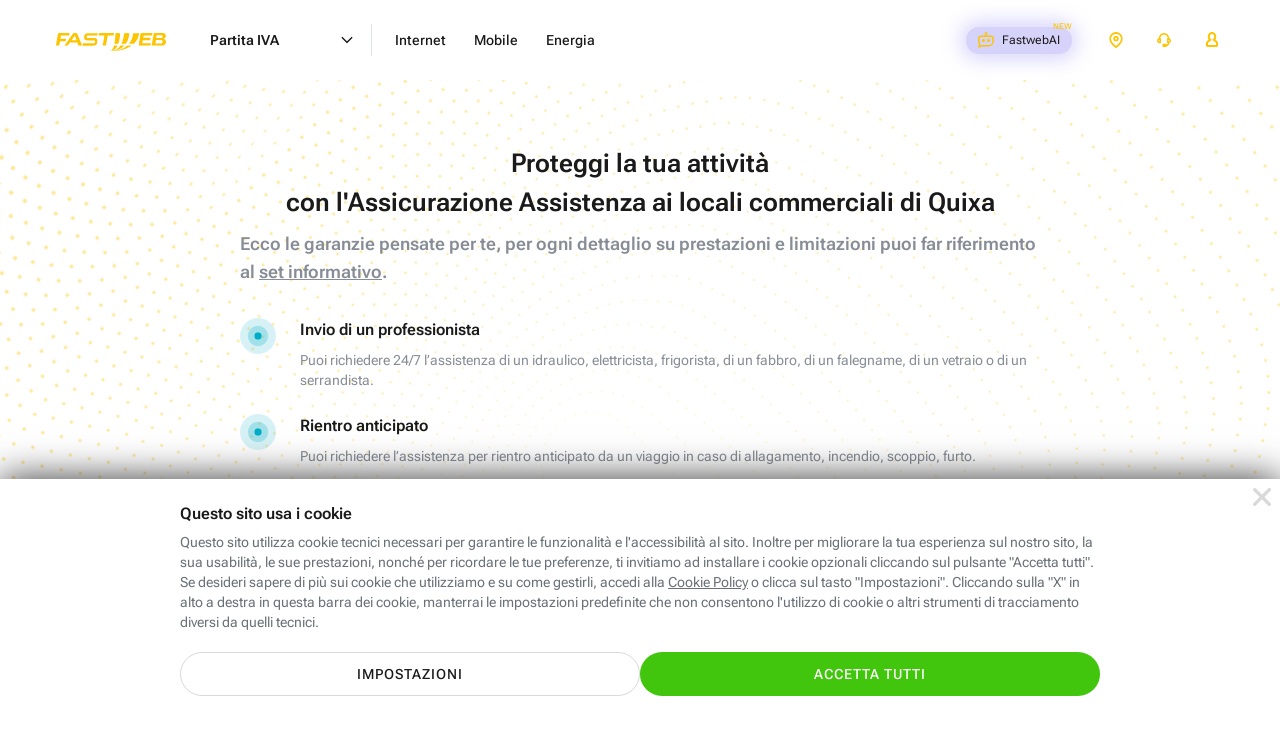

--- FILE ---
content_type: text/html; charset=UTF-8
request_url: https://www.fastweb.it/adsl-aziende/schede/quixa/
body_size: 24374
content:
<!DOCTYPE html>

<html xmlns:fb="http://www.facebook.com/2008/fbml"  lang="it">
<head>
	<meta http-equiv="Content-Type" content="text/html; charset=UTF-8">
	<meta http-equiv="imagetoolbar" content="no">


<link rel="preload" href="/adsl-fibra-ottica/fonts/robotoflex/roboto-flex-v20250702-full-latin.woff2" as="font" type="font/woff2" crossorigin="anonymous"><link rel="prerender" href="/cookie-center/">
<title>Quixa</title>
<style>html{color:#000;background:#fff}body,div,dl,dt,dd,ul,ol,li,h1,h2,h3,h4,h5,h6,pre,code,form,fieldset,legend,input,textarea,p,blockquote,th,td{margin:0;padding:0}table{border-collapse:collapse;border-spacing:0}fieldset,img{border:0}address,caption,cite,code,dfn,em,strong,th,var{font-style:normal;font-weight:400}ol,ul{list-style:none}caption,th{text-align:left}h1,h2,h3,h4,h5,h6{font-size:100%;font-weight:400}q:before,q:after{content:''}abbr,acronym{border:0;font-variant:normal}sup{vertical-align:text-top}sub{vertical-align:text-bottom}input,textarea,select{font-family:inherit;font-size:inherit;font-weight:inherit;*font-size:100%}legend{color:#000}button{all:unset;cursor:pointer;outline:revert}@font-face{font-family:'Roboto Flex';font-style:normal;font-weight:100 1000;font-stretch:100%;font-display:swap;src:url(/adsl-fibra-ottica/fonts/robotoflex/roboto-flex-v20250702-full-latin.woff2) format('woff2');unicode-range:U0-0FF,U131,U152-153,U2BB-2BC,U2C 6,U2DA,U2DC,U304,U308,U329,U2000-206F,U20AC,U2122,U2191,U2193,U2212,U2215,UFEFF,UFFFD}html,body{height:100%}#Container{text-align:left;min-height:100%;position:relative;min-width:320px}#MainContainer{max-width:1920px;margin:0 auto;overflow:hidden}.content{margin:0 auto;max-width:1920px;box-sizing:border-box;padding:0 clamp(24px,calc(24px + (100vw - 768px)*(96 - 24)/(1920 - 768)),96px)}#Main>.content{padding-top:24px;padding-bottom:24px}.layout_fullWidth #Main>.content{padding:0;max-width:none}#MainContainer{background:#fff}.cols{display:flex;flex-wrap:wrap}@media (min-width:1024.1px){.cols,.cols_d{gap:24px}.col_d1{flex:1 1 0px}.col_d2{flex:2 1 24px}.col_d3{flex:3 1 48px}.col_d4{flex:4 1 72px}.col_d5{flex:5 1 96px}.col_d6{flex:6 1 120px}.col_d7{flex:7 1 144px}.col_d8{flex:8 1 168px}.col_d9{flex:9 1 192px}.col_d10{flex:10 1 216px}.col_d11{flex:11 1 240px}.col_d12{flex:12 1 264px}.br_m,.br_t{display:none}.max_d{flex:1 0 100%}}@media (min-width:768px) and (max-width:1024px){.cols,.cols_t{gap:24px}.col_t1{flex:1 1 0px}.col_t2{flex:2 1 24px}.col_t3{flex:3 1 48px}.col_t4{flex:4 1 72px}.col_t5{flex:5 1 96px}.col_t6{flex:6 1 120px}.col_t7{flex:7 1 144px}.col_t8{flex:8 1 168px}.br_m{display:none}.br_t{flex-basis:100%;margin:0!important;display:block}.max_t{flex:1 0 100%}}@media (max-width:767.9px){.cols,.cols_m{gap:16px}.col_m1{flex:1 1 0px}.col_m2{flex:2 1 16px}.col_m3{flex:3 1 32px}.col_m4{flex:4 1 48px}.br_t{display:none}.br_m{flex-basis:100%;margin:0!important;display:block}.max_m{flex:1 0 100%}}body{background:#fff;color:#1a1a1a}body,input,textarea,select{font:14px/1.43 'Roboto Flex',sans-serif;font-weight:400}@media (max-width:1024px){body,input,textarea,select{line-height:1.71}}@media (max-width:1024px){input,textarea,select{line-height:1.5}}a{color:inherit}.stdtext h1,.stdtext .h1,.h1{font-size:55px;font-weight:700;line-height:1.2}.stdtext h2,.stdtext .h2,.h2{font-size:44px;font-weight:700;line-height:1.2}.stdtext h3,.stdtext .h3,.h3{font-size:35px;font-weight:700;line-height:1.2}.stdtext h4,.stdtext .h4,.h4{font-size:28px;font-weight:700;line-height:1.3}.stdtext h5,.stdtext .h5,.h5{font-size:22px;font-weight:650;line-height:1.2}.stdtext h6,.stdtext .h6,.h6{font-size:20px;font-weight:500;line-height:1.3}.subtitle,.subtitle2{font-size:18px;font-weight:600;line-height:1.56}.subtitle2{font-size:16px;line-height:1.5}.subtitle strong,.subtitle2 strong{font-weight:800}body,.stdtext,.body,.stdtext p{font-size:14px;font-weight:400;line-height:1.43}.stdtext .body2,.body2{font-size:16px;font-weight:400;line-height:1.63}strong{font-weight:650}.nota,.caption{font-size:12px;font-weight:400;line-height:1.5;letter-spacing:.2px}.caption_s{font-size:10px;font-weight:400;line-height:1.6;letter-spacing:.2px}.caption_xs{font-size:8px;font-weight:400;line-height:1.5;letter-spacing:.2px}.overline{font-size:10px;font-weight:400;line-height:1.4;letter-spacing:1.25px}@media (max-width:767.9px){.stdtext h1,.stdtext .h1,.h1{font-size:48px}.stdtext h2,.stdtext .h2,.h2{font-size:38px}.stdtext h3,.stdtext .h3,.h3{font-size:30px}.stdtext h4,.stdtext .h4,.h4{font-size:26px}.stdtext h5,.stdtext .h5,.h5{font-size:20px}.stdtext h6,.stdtext .h6,.h6{font-size:18px}}.stdtext{color:#1a1a1a}.stdtext *+h1,.stdtext *+h2,.stdtext *+h3,.stdtext *+h4,.stdtext *+h5,.stdtext *+h6,.stdtext *+p{margin-top:1em}.stdtext a{color:#5b52cf;text-decoration:underline;cursor:pointer}.stdtext a:hover{text-decoration:none}.stdtext p+p{margin-top:8px}.stdtext em{font-style:italic}.stdtext ol{margin-left:24px;list-style-type:decimal}.stdtext ol li{margin-top:.5em}.stdtext ul{margin:.5em 0}.stdtext ul li{margin-top:.5em;padding-left:1.2em}.stdtext ul li:before{content:"\2022";color:inherit;margin:-.1em 0 0 -.75em;width:.7em;vertical-align:middle;font-size:133.33%;float:left}.stdtext ul.clean>li{padding:0}.stdtext ul.clean>li:before{display:none}.stdtext table{border-collapse:collapse;border:1px solid #eee;width:100%}.stdtext tr{border:1px solid #eee}.stdtext td,.stdtext th{border:1px solid #eee;padding:3px 6px;text-align:left}.stdtext th{border:1px solid #fff;border-width:0 1px;color:#444}.stdtext th:first-child{border-left-color:#eee}.stdtext th:last-child{border-right-color:#eee}.stdtext table.firstcolumnlabel tr :first-child{text-align:left}sub{vertical-align:bottom;font-size:.7em}body{background:#fff;text-size-adjust:100%;-webkit-text-size-adjust:100%}#Container{background:#fff}.resp_16_9{position:relative;max-width:100%}.resp_16_9:before{content:'';display:block;padding-top:56.25%}.resp_16_9>*{position:absolute;top:0;left:0;width:100%;height:100%}#ModalContainer.video_16_9{cursor:pointer}#ModalContainer.video_16_9 #Modal:after{content:'';display:block;padding-top:56.25%}#ModalContainer.video_16_9 #Modal iframe{border-top:0;position:absolute;top:0;right:0;left:0;bottom:0;background:#000}#ModalContainer.video_16_9 #Modal .close{z-index:1;background-color:transparent}.btn{display:inline-flex;padding:12px 24px;border-radius:100px;border:0;font:inherit;cursor:pointer;text-decoration:none!important;vertical-align:middle;line-height:1.2;font-size:14px;letter-spacing:1px;font-weight:500;text-transform:uppercase;text-align:center;align-items:center;justify-content:center;box-sizing:border-box;min-height:44px;transition:all 200ms}.btn.big{font-size:16px;min-height:60px}@media (max-width:767.9px){.btn{display:flex}}.c_wa{color:#fff;background-color:#41c50d}.c_wa:hover,a:hover .c_wa{background:#31aa01}.btn.c_cta,.btn_disabled.c_cta:hover{color:#fff;background:#41c50d}.c_cta:hover,a:hover .c_cta{background:#246c07}.btn.c_cta_alternate,.btn_disabled.c_cta_alternate:hover{color:#1a1a1a;background:#fdc400}.c_cta_alternate:hover,a:hover .c_cta_alternate{background:#f2a800}.btn.c_cta_alternate_bl,.btn_disabled.c_cta_alternate_bl:hover{color:#fff;background:#0072f0}.c_cta_alternate_bl:hover,a:hover .c_cta_alternate_bl{background:#0057b5}.btn.c_cta_alternate_sec,.btn_disabled.c_cta_alternate_sec:hover{color:#fff;background:#5b52cf}.c_cta_alternate_sec:hover,a:hover .c_cta_alternate_sec{background:#413a93}.btn.c_cta_light,.btn_disabled.c_cta_light:hover{color:#1a1a1a;background:#fff}.c_cta_light:hover,a:hover .c_cta_light{background:#f9f9f9}.btn.c_cta_dark,.btn_disabled.c_cta_dark:hover{color:#fff;background:#000}.c_cta_dark:hover,a:hover .c_cta_dark{background:#1a1a1a}.btn.c_cta_outline,.btn_disabled.c_cta_outline:hover{color:#41c50d;background:#fff;border:1px solid #41c50d}.c_cta_outline:hover,a:hover .c_cta_outline{background:#41c50d;color:#fff}.btn.c_cta_outline_light,.btn_disabled.c_cta_outline_light:hover{color:#1a1a1a;background:#fff;border:1px solid #1a1a1a}.c_cta_outline_light:hover,a:hover .c_cta_outline_light{background:#1a1a1a;color:#fff}.btn.c_cta_outline_dark,.btn_disabled.c_cta_outline_dark:hover{color:#fff;background:0 0;border:1px solid #fff}.c_cta_outline_dark:hover,a:hover .c_cta_outline_dark{background:#fff;color:#1a1a1a}.btn.c_cta_outline_alternate,.btn_disabled.c_cta_outline_alternate:hover{color:#1a1a1a;background:0 0;border:2px solid #fdc400}.c_cta_outline_alternate:hover,a:hover .c_cta_outline_alternate{background:#fff;border-color:#f2a800}.btn[disabled],.btn.btn_disabled{opacity:.4}.f_light{color:#697077}.f_dark{color:#1a1a1a}.c_pri{color:#fdc400}.c_sec{color:#5b52cf}.c_ter{color:#7ed321}.c_promo{color:#5b52cf}.c_bl{color:#0072f0}.btn.c_cta_play{background-image:url('/adsl-fibra-ottica/gfx/sprite.svg?rel=ce804240#v2178a3cf');padding-left:40px;background-size:20px 20px;background-repeat:no-repeat;background-position:13px 10px}.btn.go_arr{min-width:44px!important;min-height:44px!important;padding-top:0;padding-bottom:0;display:inline-flex}.h3 .go_arr{min-width:32px!important;min-height:32px!important}.icostd{width:24px;aspect-ratio:1}.ico_s{width:16px;aspect-ratio:1}.btn:has(.icostd),.btn:has(.ico_s){gap:8px}.strike{position:relative}.strike:after{content:'';position:absolute;left:0;top:0;width:100%;height:100%;background:linear-gradient(to bottom right,transparent 46%,#fdc400 48%,#fdc400 50%,#fdc400 52%,transparent 54%);transform:skewY(12deg)}.strike.red:after{background:linear-gradient(to bottom right,transparent 46%,red 48%,red 50%,red 52%,transparent 54%)}.strike.white:after{background:linear-gradient(to bottom right,transparent 46%,#fff 48%,#fff 50%,#fff 52%,transparent 54%)}.TabList{border-bottom:1px solid #eee;height:36px}.TabList a{float:left;font-weight:400;font-size:14px;line-height:35px;padding:0 20px;color:#06b;margin:1px}.TabList .Selected{margin:0;border:1px solid #eee;border-bottom:1px solid #fff;text-decoration:none;color:#666}.TabContainer{clear:both;margin:15px 0}.Tab a{color:#06b}.tag{display:inline-block;vertical-align:middle;font-size:14px;font-weight:500;line-height:24px;border-radius:24px;background-color:#f4f3fc;color:#5b52cf;padding:0 12px;letter-spacing:.25px}.tag_pri{background-color:#fdc400;color:#1a1a1a}.tag_bg_sec{background-color:#5b52cf;color:#fff}.check{font-size:10px;display:inline-flex;justify-content:center;align-items:center;vertical-align:middle;height:2.4em;min-width:2.4em;border-radius:2.4em;background-color:#f4f3fc}.check:before{content:'';width:.5em;height:.9em;border:0 solid #5b52cf;background:0 0;transform:rotate(45deg);border-width:0 .2em .2em 0;margin-top:-.3em}.check.ter{background-color:#7ed321}.check.ter:before{border-color:#fff}.hilite_grd{color:#fdc400}@supports (background-clip:text) or (-webkit-background-clip:text){.hilite_grd{background-image:linear-gradient(to right,#ff8b00,#fdc400);-webkit-background-clip:text;background-clip:text;color:transparent}}.hilite_grd_po{color:#fdc400}@supports (background-clip:text) or (-webkit-background-clip:text){.hilite_grd_po{background-image:linear-gradient(78deg,#ff0098 0,#f98665 53%,#f7d12f 100%);-webkit-background-clip:text;background-clip:text;color:transparent}}.flex{display:flex}.flexw{display:flex;flex-flow:wrap}.flexg{flex:1 0 1px}.flex100{flex-basis:100%}.uppercase{text-transform:uppercase}.mt1{margin-top:8px}.ml1{margin-left:8px}.mr1{margin-right:8px}.mb1{margin-bottom:8px}.mt2{margin-top:16px}.ml2{margin-left:16px}.mr2{margin-right:16px}.mb2{margin-bottom:16px}.mt3{margin-top:24px}.ml3{margin-left:24px}.mr3{margin-right:24px}.mb3{margin-bottom:24px}.mt4{margin-top:32px}.ml4{margin-left:32px}.mr4{margin-right:32px}.mb4{margin-bottom:32px}.mt5{margin-top:40px}.ml5{margin-left:40px}.mr5{margin-right:40px}.mb5{margin-bottom:40px}.mt6{margin-top:48px}.ml6{margin-left:48px}.mr6{margin-right:48px}.mb6{margin-bottom:48px}.mt7{margin-top:56px}.ml7{margin-left:56px}.mr7{margin-right:56px}.mb7{margin-bottom:56px}.mt8{margin-top:64px}.ml8{margin-left:64px}.mr8{margin-right:64px}.mb8{margin-bottom:64px}.mt9{margin-top:72px}.ml9{margin-left:72px}.mr9{margin-right:72px}.mb9{margin-bottom:72px}.mt10{margin-top:80px}.ml10{margin-left:80px}.mr10{margin-right:80px}.mb10{margin-bottom:80px}.mta{margin-top:auto}.mba{margin-bottom:auto}.mla{margin-left:auto}.mra{margin-right:auto}.hidden{display:none}@media (min-width:1024.1px){.hidden_d{display:none}.mtg{margin-top:24px}}@media (min-width:768px) and (max-width:1024px){.hidden_t{display:none}.mtg{margin-top:24px}}@media (max-width:767.9px){.hidden_m{display:none}.mtg{margin-top:16px}}@media (min-width:768px){.cmb_inpage{display:none!important}}@media (max-width:767.9px){.cmb_go{display:none!important}}input:focus,textarea:focus,select:focus{outline:0}input,select{-webkit-appearance:none;-moz-appearance:none;appearance:none;border:0}input.replace{position:absolute;width:1px;height:1px;padding:0;margin:-1px;overflow:hidden;clip-path:inset(100%);white-space:nowrap;border:0}input.replace+*{display:inline-block;font-size:16px;padding-left:1em;position:relative;margin:2px 8px 0 0;height:1em}input.replace:focus-visible+*{outline:auto}input.replace+:before,input.replace+:after{content:'';position:absolute;width:1em;height:1em;box-sizing:border-box;top:0;left:0;background:#fff}input.replace+:after{display:none}input.replace:checked+:after{display:block}input[type=radio].replace+:before{border:2px solid #c1c7cd;border-radius:50%}input[type=radio].replace+:after{border-radius:50%;background:#fdc400;transform:scale(.5)}input[type=radio].replace:checked+:before{border-color:#fdc400}input[type=checkbox].replace+:before{border-radius:15%;border:2px solid #c1c7cd}input[type=checkbox].replace+:after{width:.4em;height:.7em;border:0 solid #fff;background:0 0;transform:rotate(45deg);margin:.1em 0 0 .3em;border-width:0 .15em .15em 0}input[type=checkbox].replace:checked+:before{background:#fdc400;border-color:#fdc400}input[type=checkbox].replace:checked+:after{border-color:#000}.field{display:flex;flex-flow:wrap}.field .label{order:-1;width:100%;margin-bottom:4px}.field .placeholder,.field .inpin{height:56px;display:flex;align-items:center;padding:16px;border-width:2px;border-style:solid;box-sizing:border-box}.field .placeholder{border-color:transparent;pointer-events:none}.field .ico{width:16px;height:16px;color:#5b52cf;padding:20px 16px;box-sizing:content-box}.field .rpos{margin-left:auto}.field .validated{display:none}.field .ico~.placeholder{padding-left:0}.field .ico,.field .placeholder,.field .validated{order:-1;margin-bottom:-56px;position:relative}.field .caption{margin-top:4px;color:#697077}.field textarea{resize:none}.inpin{background-color:#f8fafe;border-radius:4px;font-size:16px;font-weight:500;border-color:#d9dde2;flex-basis:100%;max-width:100%;color:#1a1a1a}.inpin:focus{background-color:#fff;border-color:#5b52cf}.inpin:focus~.label{color:#697077}.inpin.hasico{padding-left:48px}.inpin.valid{border-color:#7ed321;padding-right:48px}.inpin.valid~.ico,.inpin.valid~.validate{color:#7ed321}.inpin.valid~.validated{display:flex;padding:16px 12px;background:0 0}.inpin.valid~.validated:before{border-color:#7ed321}.inpin.error{border-color:#ff4b3d;background:#ffedeb}.inpin.error~.ico,.inpin.error~.validate{color:#ff4b3d}.inpin~.placeholder{color:#697077;display:none}.inpin:placeholder-shown~.placeholder{display:flex;flex:1 0 1px}.inpin:-ms-input-placeholder~.placeholder{display:flex}.inpin:focus~.placeholder{display:none}select{background:url('/adsl-fibra-ottica/gfx/sprite.svg?rel=ce804240#v9c49eda1') no-repeat right 16px top 50% / 16px 16px, linear-gradient(to left, transparent 48px, #d5d5d5 48px) no-repeat 100% 50% / 49px 40px;padding-right:56px!important}select:focus{background-image:url('/adsl-fibra-ottica/gfx/sprite.svg?rel=ce804240#vc8e281f4'), linear-gradient(to left, transparent 48px, #d5d5d5 48px)}select.inpin~.placeholder{display:flex}select:valid~.placeholder{display:none}select::-ms-expand{display:none}option{color:#1a1a1a;background:#fff}.block{display:block}.iblock{display:inline-block}a.block,a.iblock{text-decoration:none}a .link{text-decoration:underline}img{max-width:100%;height:auto;image-rendering:auto}img,svg,.vmiddle{vertical-align:middle}.row{overflow:hidden}svg{content-visibility:auto;pointer-events:none}header .card_r .price{display:inline-block}header .card_r .pricetxt.plus{padding-right:30px}header .card_r .pricetxt .del{font-size:16px}header .card_r .pricetxt .da{font-size:16px;font-weight:500}header .cols.nowrap{flex-wrap:nowrap}header .cols.nomr{margin-right:0}header .arrow-w:after{background-color:#fff!important}header .label_amazon_fisso_menures{font-size:14px;font-weight:600;line-height:1.43;letter-spacing:normal;color:#5b52cf;margin-top:8px}header .label_amazon_fisso_menures.conv{margin-bottom:8px}header .tag_priblack{background:#fff;border:1px solid #fdc400;color:#000;font-size:12px;font-weight:700;line-height:20px}header .off_combo_tpt{border:0;background:#1a1a1a;overflow:hidden;border-radius:20px;position:relative;min-height:232px;max-width:580px;height:100%;padding-top:20px}header .off_combo_tpt:before{content:'';position:absolute;left:-40px;top:0;bottom:0;right:0;background:url(/adsl-fibra-ottica/gfx/energia/img-desktop-home-convergenza-202602-small.webp) no-repeat 50% 50%/auto 120%}@media (max-width:1024px){header .off_combo_tpt:before{background-size:auto 110%}}header .off_combo_tpt .tag_white{padding:4px 16px;border-radius:100px;background:#fff;font-size:12px;font-weight:600;letter-spacing:1px;text-align:center;color:#1a1a1a;line-height:14px;box-sizing:border-box;font-style:normal;margin-bottom:8px;position:absolute;top:16px;left:16px}header .off_combo_tpt .tit{font-size:18px;font-weight:800;line-height:.96;text-align:right;color:#fdc400;width:100px;height:108px;flex-grow:0;font-style:italic;text-transform:uppercase;position:absolute;right:10px;top:-80px;height:100%;display:flex;align-items:center}header .off_combo_tpt .rtag{position:absolute;right:-1px;background:#fff;padding:4px 16px 4px 12px;border-radius:12px 0 0 12px;top:16px;margin:auto 0;bottom:0;height:fit-content;font-size:12px;color:#1a1a1a;text-align:right;line-height:1.5;font-weight:500}header .off_combo_tpt .rtag .s{text-align:left}header .off_combo_tpt .rtag .p{font-size:32px;font-weight:700;line-height:1.03;color:#fdc400}header .off_combo_tpt .rtag .m{font-weight:700}header .off_combo_tpt .rtag .giga{border-top:solid 1px #1a1a1a;font-weight:600}.menu_isOpen .off_combo_tpt_shp_aziende{border:0;background:url(/adsl-aziende/fibra-mobile-energia/img/bck202510.webp) no-repeat center center #4e308a;border-radius:20px;position:relative;background-size:auto 100%;max-width:580px;height:100%;padding:32px 32px 49px 32px}.menu_isOpen .off_combo_tpt_shp_aziende.basso{background-size:auto 130%;padding:32px 32px 43px 32px;background-position:center bottom -20px}@media (max-width:1024px){.menu_isOpen .off_combo_tpt_shp_aziende.basso{background-size:auto 100%;min-height:232px;background-position:center center;max-width:100%}}.menu_isOpen .off_combo_tpt_shp{border:0;background:url(/piccole-medie-imprese/fibra-mobile-energia/img/bck.webp) no-repeat center center #4e308a;border-radius:20px;position:relative;background-size:auto 120%;max-width:580px;height:100%;padding:32px 32px 49px 32px}.menu_isOpen .off_combo_tpt_shp.mob{min-height:232px;max-width:100%}@media (max-width:767.9px){.menu_isOpen .off_combo_tpt_shp{min-height:232px}}@media (max-width:767.9px){header .card_r .price.unlb{line-height:20px}header .card_r .price.unlb br{display:none}}@media (max-width:767.9px) and (max-width:623px){header .card_r .price.unlb br{display:inline}}header{height:80px;width:100%;box-sizing:border-box;margin-bottom:-80px;color:#1a1a1a;background:#fff;position:absolute;z-index:11000}header~#MainContainer{padding-top:80px}.hdr_isfixed header{position:fixed;top:-80px;transition:margin-top 200ms}.hdr_isfixed.hdr_show header{margin-top:80px}header>.content{display:flex}header .menu{flex:1 0 1px}header .menuc{display:flex}header a{display:flex;text-decoration:none}header .aux{display:flex;margin-left:auto;margin-right:-12px;font-size:12px;align-items:center;height:80px}header .aux .label{display:flex;align-items:center;height:80px;padding:0 16px}header .aux .txt{margin-left:8px;font-weight:400}header .aux svg{width:16px;height:16px;fill:currentColor;color:#fdc400;margin-top:-1px}header .aux svg.ico_areac{margin-top:-2px}header .aux .onlyOpen{display:none}header .aux .onlyOpen svg{z-index:-1}header .recall{padding:0 16px;font-size:10px;min-height:34px;height:34px;margin-left:24px}header .recall .txt{color:#1a1a1a;margin:0}header .recall svg{width:12px;height:12px;color:#fff}@media (min-width:768px){header .recall{display:none}}header .area_clienti{position:relative;align-self:flex-start}@media (min-width:481px){header .area_clienti .label{padding:0}header .area_clienti .cont_ac{padding:6px 16px}}header .area_clienti .cont_ac{display:flex;align-items:center}header .area_clienti .aree{display:none;line-height:3;position:absolute;width:230px;right:0;border-radius:20px;box-shadow:0 3px 14px 2px rgba(0,0,0,.12),0 8px 10px 1px rgba(0,0,0,.14);background:#fff;border:solid 1px #c1c7cd;padding:24px 0;top:70px}header .area_clienti .aree .title_sect{padding:0 24px;line-height:1.14;letter-spacing:.47px;color:#697077;font-size:14px;font-weight:500}header .area_clienti .aree a{padding:0 24px;display:block;font-size:16px;font-weight:700;line-height:1.38;letter-spacing:.27px;padding-top:16px}header .area_clienti .aree a.subs{padding-left:40px}header .area_clienti:hover .label{padding-bottom:8px}header .area_clienti:hover .aree{display:block}@media (min-width:481px){header .area_clienti:hover .cont_ac{background:#e6eaea;border-radius:20px}}header .assistenza_clienti{position:relative;align-self:flex-start}@media (min-width:481px){header .assistenza_clienti .label{padding:0}header .assistenza_clienti .cont_ac{padding:6px 16px}}header .assistenza_clienti .cont_ac{display:flex;align-items:center}header .assistenza_clienti .aree{display:none;line-height:3;position:absolute;width:215px;right:-40px;border-radius:20px;box-shadow:0 3px 14px 2px rgba(0,0,0,.12),0 8px 10px 1px rgba(0,0,0,.14);background:#fff;border:solid 1px #c1c7cd;padding:24px 0;top:70px}@media (max-width:1399.9px){header .assistenza_clienti .aree{right:0}}header .assistenza_clienti .aree .title_sect{padding:0 24px;line-height:1.14;letter-spacing:.47px;color:#697077;font-size:14px;font-weight:500}header .assistenza_clienti .aree a{padding:0 24px;display:block;font-size:16px;font-weight:700;line-height:1.38;letter-spacing:.27px;padding-top:16px}header .assistenza_clienti .aree a.subs{padding-left:40px}header .assistenza_clienti .aree a.ass_casa{padding-top:0}header .assistenza_clienti:hover .label{padding-bottom:8px}header .assistenza_clienti:hover .aree{display:block}@media (min-width:481px){header .assistenza_clienti:hover .cont_ac{background:#e6eaea;border-radius:20px}}header .lev1{font-size:14px;font-weight:600}header .lev1.open>.hndl{padding:0 12px;border-radius:20px}header .h2{cursor:pointer}header .coltitle{font-size:16px;font-weight:600;line-height:1.5;letter-spacing:.17px;color:#697077;margin-bottom:24px}header .col{flex-flow:column;flex:1 0 1px}header .link{display:block}header .link :first-child{display:flex}header .link :first-child:after{content:'';min-width:40px;background:url(/adsl-fibra-ottica/gfx/sprite.svg?rel=ce804240#ve177c2c6) no-repeat 100% 4px/16px 16px;margin-left:auto}header .link p{color:#697077}header .link *+p{margin-top:8px}header .go{display:none;text-transform:uppercase;font-size:12px;font-weight:700;background:#fdc400;border-radius:20px;padding:8px 12px;margin-left:16px;line-height:1;align-items:center;height:16px}header .go:after{content:'';height:100%;background:url(/adsl-fibra-ottica/gfx/sprite.svg?rel=ce804240#ve177c2c6) no-repeat 100% 50%/16px 16px;min-width:20px}header .card{padding:24px;border:1px solid #c1c7cd;border-radius:8px;box-sizing:border-box;display:flex;flex-flow:column;color:#697077;font-weight:400;min-width:280px}header .card p{margin-top:8px;line-height:1.43}header .card>:last-child{margin-top:auto;padding:16px 46px 0 0}@media (max-width:767.9px){header .card>:last-child{padding:16px 0 0 0}}header .card.flat{background-color:#f2f4f8!important;border:0}header .card .subtitle{color:#1a1a1a;font-weight:600}header .card .price{color:#1a1a1a;font-size:20px;font-weight:700}header .card .price .int{font-size:32px;line-height:1}@media (max-width:767.9px){header .card{padding:20px 24px}header .card>:last-child{padding-top:8px}}header .mt_title_section{margin-top:40px}header .mt_title_section.title_section{margin-top:0}@media (max-width:767.9px){header .mt_title_section{margin-top:20px}header .mt_title_section.title_section{margin-top:20px}header .mt_title_section.title_section.shpsmall{margin-top:0}}header .title_section{color:#697077;font-size:18px;margin:0;margin-bottom:16px;padding-left:32px}@media (min-width:624px) and (max-width:767.9px){header .title_section.hidden_m{display:block}}header .col.dflex{display:flex}@media (max-width:767.9px){header .col.dflex.hidden_m{display:none}}header .plcapt{padding-left:32px}header .card_r{padding:32px;border:1px solid #c1c7cd;border-radius:20px;box-sizing:border-box;display:flex;flex-flow:column;color:#697077;font-weight:400;min-width:280px}header .card_r p{margin-top:8px;line-height:1.43;margin-bottom:5px}header .card_r .bolf{width:16px;vertical-align:top}header .card_r.off_combo{padding:0;height:100%}header .card_r.off_combo .off_combo_cont{padding:32px}header .card_r.off_combo .off_combo_cont.altraoff{background-color:#f8f9f9;border-radius:0 0 20px 20px;height:100%}header .card_r>:last-child{margin-top:auto}header .card_r .arrow-right,header .card_r .arrow-right-w,header .card_r .plus{position:relative;padding-right:36px;min-height:24px}header .card_r .arrow-right:after,header .card_r .arrow-right-w:after,header .card_r .plus:after{content:'';position:absolute;right:0;top:0;bottom:0;margin:auto 0;background:#fdc400 url('/adsl-fibra-ottica/gfx/sprite.svg?rel=ce804240#v741a7c88') no-repeat 50% 50% / 16px 16px;border-radius:20px;width:24px;height:24px}header .card_r .arrow-right-w:after{background:#000 url('/adsl-fibra-ottica/gfx/sprite.svg?rel=ce804240#v1da549d6') no-repeat 50% 50% / 16px 16px}header .card_r .plus:after{background:transparent url('/adsl-fibra-ottica/gfx/sprite.svg?rel=ce804240#vfddd2892') no-repeat center center / 12px 12px}header .card_r .pricetxt{padding:0}header .card_r .pricetxt .del{font-weight:500}header .card_r.flat{background-color:#f8f9f9!important}header .card_r .subtitle{color:#1a1a1a;font-weight:600;padding-top:0!important;background:url('/adsl-fibra-ottica/gfx/sprite.svg?rel=ce804240#v7005a499') no-repeat left top transparent;background-size:24px 24px!important;padding-left:32px}header .card_r .subtitle.off_mobile{background:url('/adsl-fibra-ottica/gfx/sprite.svg?rel=ce804240#v3a970b6e') no-repeat left top transparent}header .card_r .subtitle.off_energia{background:url('/adsl-fibra-ottica/gfx/sprite.svg?rel=ce804240#v5c01aa6d') no-repeat left top transparent}header .card_r .subtitle.off_energia span{font-weight:600;color:#666}header .card_r .subtitle.off_energiaM{background:url('/adsl-fibra-ottica/gfx/sprite.svg?rel=ce804240#vb57f0da3') no-repeat left top transparent}header .card_r .subtitle.off_energiaM span{font-weight:600;color:#666}header .card_r .subtitle.off_energiaL{background:url('/adsl-fibra-ottica/gfx/sprite.svg?rel=ce804240#vc9fcf602') no-repeat left top transparent}header .card_r .subtitle.off_energiaL span{font-weight:600;color:#666}header .card_r .subtitle.off_shop{background:url('/adsl-fibra-ottica/gfx/sprite.svg?rel=ce804240#v2af230bd') no-repeat left top transparent}header .card_r .price{color:#1a1a1a;font-size:22px;font-weight:700}@media (max-width:767.9px){header .card_r{padding:20px 24px}header .card_r>:last-child{padding-top:8px}}header .emptycol{padding:0 32px;min-width:280px}header .linktxt{display:inline;text-decoration:underline}header .linktxt:hover{text-decoration:none}header .checklist li{display:flex;line-height:1.43;margin-top:8px}header .checklist em{font-weight:500}header .checklist li:before{content:'';background:#f4f3fc url(/adsl-fibra-ottica/gfx/pg-homeres/ico-checkmark-purple.png) no-repeat 50% 50%;margin-right:16px;display:inline-flex;align-items:center;vertical-align:middle;height:24px;min-width:24px;border-radius:24px}header .cup,header .cdown{display:none}header .cright{color:#000!important;margin-left:6px}header .l1menu a svg{fill:#fdc400;width:16px;height:16px;margin:-2px 0 0 4px}header .l1menu{display:flex;flex-flow:column;position:relative}header .l1menu .cup,header .l1menu .cdown{position:absolute;width:16px;height:16px;right:16px;top:0;height:80px;z-index:10}@media (max-width:1279px){header .l1menu .cup,header .l1menu .cdown{width:24px;right:36px}}@media (min-width:768px) and (max-width:1024px){header .l1menu .cup,header .l1menu .cdown{right:60px}}@media (min-width:1025px) and (max-width:1279px){header .l1menu .cup,header .l1menu .cdown{right:76px}}header .l1menu .cdown{display:block}header .l1menu.open .cup{display:block}header .l1menu.open .cdown{display:none}header .lev1{display:none}header .lev1.open{order:-1;display:flex;align-items:center;margin-right:16px!important;padding-right:64px}@media (min-width:1280px){.menu_isOpen header{position:absolute}.hdr_isfixed.menu_isOpen header{transform:translateY(-100%)}header .open_menu,header .close_menu{display:none}header .area_clienti:hover:after,header .assistenza_clienti:hover:after,header .l1menu.open:after,header .section.hassubm:hover:after{content:'';position:absolute;left:-10000em;right:-10000em;top:80px;padding-bottom:10000em;margin-bottom:-10000em;z-index:-1;background:rgba(0,0,0,.7);pointer-events:none}header .nohover .dropdown,header .nohover:after{display:none!important}header .hvrctrl:before{content:'';position:absolute;top:0;left:0;right:0;bottom:0;z-index:1000}header .hvrctrl .h2{position:relative;z-index:1010}header .lev1.open{height:80px}header .lev2{display:none;background:linear-gradient(#dde1e6,#dde1e6) no-repeat 0 50%/1px 32px;padding-left:12px}header .selected,header .lev2.open{display:flex}header .section .h2{font-size:14px;font-weight:500;padding:6px 12px;border-radius:20px;margin-right:4px}header .section:hover .h2,header .h2.selected,header .l1menu.open .lev1.open>.hndl{background:#e6eaea}header .l1menu.open{padding-bottom:24px}header .l1menu.open:before{content:'';border-radius:8px;box-shadow:0 3px 14px 2px rgba(0,0,0,.12),0 8px 10px 1px rgba(0,0,0,.14);background:#fff;position:absolute;top:88px;left:-24px;width:260px;bottom:0;z-index:2}header .l1menu.open .lev1{display:flex;align-items:center;margin-left:-24px;padding-left:24px;width:236px;margin-right:-260px;position:relative;z-index:3;line-height:3}header .l1menu.open .lev1.open{width:auto;margin-bottom:32px}header .lev2>.content{padding:0}header .dropdown{position:absolute;left:0;right:0;top:80px;padding:40px 0;z-index:2;display:none;background:#fff;border-top:1px solid #dde1e6}header .lev2>.content>ul{display:flex;align-items:center;height:80px}header .section{cursor:default;display:flex;align-items:center;height:80px}header .section:hover .dropdown{display:block}}@media (min-width:1280px) and (min-width:1024.1px){header .section.hidden_d{display:none}}@media (max-width:1279.9px){header .open_menu,header .close_menu{display:flex;height:80px;margin-right:16px}header .open_menu svg,header .close_menu svg{width:24px;height:24px;margin:auto}header .mainmenu,header .close_menu{display:none}header .l1menu{display:none}header .dropdown{display:none}header .section.open .dropdown{display:block}header .section.open .go{display:flex}header .lev1.open{margin-right:0!important}header .lev1.open>.hndl{border:solid 1px #c1c7cd}header .h2{font-size:32px;font-weight:600;line-height:1.37;letter-spacing:.3px;margin-top:8px;display:flex;align-items:center;min-height:48px}header .h2 .hndl{flex:1 0 1px;display:flex;padding:12px 0}header .h2 .hndl:after{content:'';width:16px;background:url(/adsl-fibra-ottica/gfx/sprite.svg?rel=ce804240#v04a19daa) no-repeat 50% 50%/16px 16px;margin-left:12px}header .h2 .hndl:before{content:'';width:16px;background:url(/adsl-fibra-ottica/gfx/sprite.svg?rel=ce804240#v393ebe65) no-repeat 0% 50%/16px 16px;margin-right:12px;display:none}header .section.open .h2{margin:0 0 16px}header .section.open .h2 .hndl:after{display:none}header .section.open .h2 .hndl:before{display:block}.menu_isOpen header{min-height:100%;height:100%}.menu_isOpen header .open_menu{display:none}.menu_isOpen header .close_menu{display:flex}.menu_isOpen header .menu{position:fixed;top:88px;top:calc(88px + var(--hdr-top,0px));left:0;right:0;bottom:0;overflow:auto;overscroll-behavior:contain}.menu_isOpen header .menuc{display:block;box-sizing:border-box;min-height:100%;position:relative;padding:0 64px 40px}.menu_isOpen header .l1menu{position:static;height:60px;display:flex;margin:0 -48px}.menu_isOpen header .l1menu .cup,.menu_isOpen header .l1menu .cdown{height:60px}.menu_isOpen header .l1menu a{display:none;position:relative;min-height:60px;align-items:center;padding:0 48px}.menu_isOpen header .l1menu a.open{display:flex}.menu_isOpen header .l1menu .lev1{font-size:16px;letter-spacing:.13px}.menu_isOpen header .l1menu .lev1>.hndl{padding:0 24px;margin:0 -12px;flex:1;line-height:38px}.menu_isOpen header .l1menu.open{z-index:3}.menu_isOpen header .l1menu.open a{display:flex;z-index:3}.menu_isOpen header .l1menu.open a:after{content:'';position:absolute;left:24px;width:calc(100% - 90px);height:1px;background:#dde1e6;bottom:0}.menu_isOpen header .l1menu.open a.open .hndl{background-color:#e6eaea;border:1px solid #e6eaea;color:#878d96}.menu_isOpen header .l1menu.open a.open:after{display:none}.menu_isOpen header .l1menu.open a.ult:after{display:none}.menu_isOpen header .l1menu.open:before{content:'';background:#fff;position:absolute;top:60px;left:0;right:0;height:264px;bottom:0;z-index:3}.menu_isOpen header .l1menu.open:after{content:'';position:absolute;left:0;right:0;top:60px;bottom:0;z-index:1;background:rgba(0,0,0,.7);pointer-events:none}.menu_isOpen header .mainmenu{display:block}.menu_isOpen header .recall{display:none}.menu_isOpen header .aux{display:flex;flex-flow:column;align-items:flex-start;height:auto;margin:40px 0 0}.menu_isOpen header .aux .hassubm:hover svg{z-index:0}.menu_isOpen header .aux .label{margin-left:-16px;font-size:14px;height:56px}.menu_isOpen header .aux .label .txt{display:block}.menu_isOpen header .aux .label svg{color:#fdc400;z-index:-1}.menu_isOpen header .aux .label:hover svg{z-index:0}.menu_isOpen header .clev2 .l1menu,.menu_isOpen header .clev2 .aux,.menu_isOpen header .clev2 .section{display:none}.menu_isOpen header .clev2 .section.open{display:block}.menu_isOpen header .area_clienti .hndl{cursor:pointer}.menu_isOpen header .area_clienti:hover .label{padding-bottom:0}.menu_isOpen header .area_clienti:hover .aree{display:none}.menu_isOpen header .area_clienti.open .hndl:after{position:fixed;top:0;left:0;right:0;bottom:0;display:block;content:'';background:rgba(0,0,0,.7)}.menu_isOpen header .area_clienti.open .aree{position:fixed;z-index:10;top:0;left:0;right:0;bottom:0;display:block;margin:auto;height:310px;width:300px;line-height:3.5;padding:24px 24px 32px}.menu_isOpen header .area_clienti.open .aree a{padding:24px 0 0;font-size:18px;letter-spacing:.3px;line-height:1.33}.menu_isOpen header .area_clienti.open .aree a.subs{padding:24px 0 0 16px}.menu_isOpen header .area_clienti.open .title{padding:0;display:block;font-size:14px;font-weight:600;border-bottom:1px solid #e0e0e0;color:#697077;text-transform:uppercase;letter-spacing:1.4px;line-height:1.21em;padding-bottom:16px;margin-bottom:16px}.menu_isOpen header .area_clienti.open .title_sect{padding:0;font-size:18px;letter-spacing:.3px;line-height:1.33}.menu_isOpen header .assistenza_clienti .hndl{cursor:pointer}.menu_isOpen header .assistenza_clienti:hover .label{padding-bottom:0}.menu_isOpen header .assistenza_clienti:hover .aree{display:none}.menu_isOpen header .assistenza_clienti.open .hndl:after{position:fixed;top:0;left:0;right:0;bottom:0;display:block;content:'';background:rgba(0,0,0,.7)}.menu_isOpen header .assistenza_clienti.open .aree{position:fixed;top:0;left:0;right:0;bottom:0;display:block;margin:auto;height:120px;width:300px;line-height:3.5;padding:24px 24px 32px}.menu_isOpen header .assistenza_clienti.open .aree a{padding:24px 0 0;font-size:18px;letter-spacing:.3px;line-height:1.33}.menu_isOpen header .assistenza_clienti.open .aree a.ass_casa{padding:0 0 0}.menu_isOpen header .assistenza_clienti.open .aree a.subs{padding:24px 0 0 16px}.menu_isOpen header .assistenza_clienti.open .title{padding:0;display:block;font-size:14px;font-weight:600;border-bottom:1px solid #e0e0e0;color:#697077;text-transform:uppercase;letter-spacing:1.4px;line-height:1.21em;padding-bottom:16px;margin-bottom:16px}.menu_isOpen header .assistenza_clienti.open .title_sect{padding:0;font-size:18px;letter-spacing:.3px;line-height:1.33}.menu_isOpen header .onlyOpen{display:flex}header .lev2 .content{padding:0}header .lev2{display:none}header .lev2.open{display:block}}@media (max-width:1279.9px) and (max-width:767.9px){header .h2{font-size:26px;line-height:1.15}}@media (max-width:1279.9px) and (max-width:1024px){.menu_isOpen header .menuc{padding:0 48px 40px}}@media (max-width:1279.9px) and (max-width:767.9px){.menu_isOpen header .menuc{padding:0 24px 40px}}@media (max-width:1279.9px) and (max-width:767.9px){.menu_isOpen header .l1menu{margin:0 -24px}}@media (max-width:1279.9px) and (max-width:767.9px){.menu_isOpen header .l1menu a{padding:0 24px}}@media (max-width:1279.9px) and (min-width:768px) and (max-width:1279px){.menu_isOpen header .l1menu.open a:after{left:48px;width:calc(100% - 140px)}}@media (min-width:768px){header .logo{height:80px;flex:0 0 142px;background:url(/adsl-fibra-ottica/gfx/sprite.svg?rel=ce804240#v8662a44f) no-repeat 0% 55%;background-size:110px 20px}}@media (max-width:1024px){header .logo{background-size:130px 22px}}@media (max-width:767.9px){header .logo{height:80px;width:56px;background:url(/adsl-fibra-ottica/gfx/sprite.svg?rel=ce804240#vabf4cc9f) no-repeat 50% 50%;background-size:44px 44px}}@media (max-width:1399.9px){header .aux .label .txt{display:none}header .aux .fastwebai{font-size:inherit;margin-top:0}}@media (min-width:1280px){header .aux .fastwebai .txt{display:inline;font-size:12px}}@media (max-width:1024px){header .aux .label svg{color:inherit;width:20px;height:20px}}@media (max-width:480px){header .recall~.label,header .recall~.area_clienti{display:none}header .recall~.label,header .recall~.assistenza_clienti{display:none}.menu_isOpen header .recall~.label,.menu_isOpen header .recall~.area_clienti{display:flex}.menu_isOpen header .recall~.label,.menu_isOpen header .recall~.assistenza_clienti{display:flex}header .recall~.labfwai{display:flex;order:-1;margin-right:-12px}}@media (min-width:480px){header .recall+.label{margin-left:24px}}@media (max-width:1279.9px){.menu_isOpen{overflow:hidden}@supports not (overscroll-behavior:contain){.menu_isOpen header .menuc{margin-bottom:2px}}}@media (min-width:1280px){.menu .fastwebai.new{position:relative}.menu .fastwebai.new .new{position:absolute;font-size:8px;color:#fdc400;top:-5px;right:0;display:inline}.menu .fastwebai.new:before,.menu .fastwebai.new:after{display:inline-block;border-radius:20px;position:relative;transform:translateZ(0)}.menu .fastwebai.new:before{content:'';position:absolute;top:0;left:0;right:0;bottom:0;z-index:-2;animation:playpulse 6s 3}.menu .fastwebai.new:after{content:'';position:absolute;top:0;left:0;right:0;bottom:0;z-index:-1;animation:playpulse2 6s 3}@keyframes playpulse{0%{background:0 0}.0001%{background:#9992f5;transform:scale(1);opacity:.75}66%{transform:scale(2.5);opacity:0}to{transform:scale(.95);opacity:0}}@keyframes playpulse2{0%{box-shadow:none;background:0 0}.0001%,to{box-shadow:0 0 20px 5px rgba(153,146,245,.4);background:rgba(153,146,245,.4)}}}@media (min-width:1280px){.menu .bordered{background:linear-gradient(#dde1e6,#dde1e6) no-repeat 10px 50%/1px 32px}}.menu .section .configuratore svg{display:none}@media (min-width:1280px){.menu .section .configuratore{margin-left:24px}.menu .section .configuratore svg{display:inline-block;width:16px;height:16px;color:#fdc400;vertical-align:-4px}}@media (min-width:768px){#Main>.content{position:relative;z-index:0}#Main>.content:before{content:'';position:absolute;top:0;left:0;right:0;bottom:0;z-index:-1;opacity:.4;background:url(/adsl-fibra-ottica/gfx/widget/pattern-yellow.png) 50% 50%}}.quixa{color:#878d96;padding:40px 0}.quixa .title{font-size:26px;font-weight:600;line-height:1.5}.quixa .headline{font-size:16px;font-weight:600;line-height:1.5}.quixa .ico{width:36px;height:36px;margin-right:18px}.quixa .label{color:#00adc6;display:inline-block;width:76px}@media (max-width:767.9px){.quixa .headline{display:flex;align-items:center}}@media (min-width:768px){.quixa .headline{display:inline}.quixa .title,.quixa .ctaback{text-align:center}.quixa .feature{position:relative;padding-left:60px}.quixa .ico{position:absolute;top:0;left:0;width:36px;height:36px}.quixa .desc{max-width:800px;margin:auto}.quixa .sep{display:inline;margin-left:16px}.quixa .title+.feature{margin-top:56px}}.holbox{box-shadow:0 1px 10px 0 rgba(0,0,0,.12),0 4px 5px 0 rgba(0,0,0,.14);background:#fff}.holbox.standalone{box-shadow:none}.holbox .bar{max-width:750px;margin:0 auto;height:auto!important}.holbox .img{display:none}.holbox .icochat{width:80px;height:80px;margin:-20px -4px -20px -20px}.holbox .top{text-align:center;padding:24px 0}.holbox .call146{font-weight:700;display:inline-flex;align-items:center}.holbox .call146 svg{height:16px;width:16px;margin-left:8px}.holbox input[type=checkbox].replace+:before{border-color:#5b52cf}.holbox a{color:#0072f0}.holbox .nota_clienti{font-size:16px;text-align:center}.holbox .nota_clienti:before{content:'';display:block;border-top:1px solid #dde1e6;margin:0 24px}.holbox .nota_clienti .content{padding-bottom:24px}.holbox .nota_clienti a{font-weight:600}.holbox .styleCaptchaContainer{margin-top:20px;width:100%}.holbox .styleCaptcha{margin:0 auto;width:304px}@media (min-width:768px){.holbox{height:0;font-size:18px;background:0 0}.holbox.hidedskt{display:none}.holbox .title{font-size:14px;font-weight:500}.holbox .bg{display:none}.holbox .content{overflow:visible;display:flex;align-items:center}.holbox .form,.holbox .nota_clienti{display:none}.holbox .bar{display:block;align-items:center;position:fixed;bottom:0;left:0;max-width:1080px;margin:0 auto;right:0;z-index:100;line-height:72px;text-align:center;box-shadow:0 -6px 18px rgba(0,0,0,.25);background:#fdc400}.holbox .top{line-height:1.2;flex:1 0 1px;padding:0}.holbox .text{line-height:1.2;display:inline-block;vertical-align:middle;text-align:left;font-weight:700;color:#2a2a2a}.holbox .btn{margin:0 24px}}@media (min-width:768px) and (max-width:1024px){.show_config .holbox .bar{display:none}}@media (max-width:767.9px){.holbox{font-size:15px;color:#1a1a1a}.holbox .bg{padding-top:12.30469%;margin-bottom:-12.30469%;color:#fff;position:relative}.holbox .bg .svgcont{position:absolute;top:-1px;left:0;right:0;bottom:0}.holbox .bg svg{width:100%;height:100%}.holbox .bg+.content{position:relative}.holbox .top{display:flex}.holbox .img{width:25%;max-width:150px;min-width:85px}.holbox .img:before{content:'';display:block;padding-top:100%}.holbox .text{padding:16% 0 20px;font-weight:700;color:#2a2a2a;width:100%;text-align:center}.holbox .btn{font-weight:700;display:block;width:100%;text-align:center;margin:20px auto 10px;padding:.3em 1.5em;font-size:15px;line-height:36px;box-sizing:border-box}.holbox .btn svg{width:48px;height:48px;margin:-8px}.holbox .ico-phold{width:44px;height:44px;margin:-16px 0}.holbox .txtsmall{text-align:center;color:#999;padding:10px 0 0;font-size:85%;line-height:1.2}.holbox .desc{text-align:center;padding:0 0 30px}.holbox .flag_consenso{display:flex;text-align:left;flex-direction:row;margin-top:24px}.holbox .flag_consenso input.replace+*{font-size:24px;margin-right:8px}.holbox .consimpl{text-align:center}.holbox .text:after{content:'';background:url('/adsl-fibra-ottica/gfx/sprite.svg?rel=ce804240#vdca457b1') no-repeat 0 0;width:26px;height:38px;position:absolute;margin-top:8px;z-index:1}.holbox .hidemsite,.holbox .gohol{display:none}.holbox .nota_clienti{display:block}}@media (max-width:520px){.holbox{font-size:14px}}.hasendpage{max-width:1024px;margin:0 auto;box-sizing:border-box;min-height:550px;display:flex;align-items:center;padding:0}.endpage{flex:1;padding:0 90px;text-align:center}.endpage .title{margin:40px 0!important;padding:0!important}@media (max-width:767px){.endpage{padding:0 10%}}.ghfull{max-width:unset!important}footer{background:#000;color:#fff;padding:40px 0;font-weight:400}@media (min-width:768px){footer .hascmb{padding-bottom:72px}}footer .insiemeFuturoFooter a{font-size:16px;font-weight:600;line-height:normal;letter-spacing:.16px;color:#fff;margin-bottom:0;display:flex;justify-content:center;max-width:262px}@media (max-width:767.9px){footer .insiemeFuturoFooter a{font-size:18px;letter-spacing:.18px}}footer .insiemeFuturoFooter a .scopri{margin-left:6px;display:inline-flex}footer .insiemeFuturoFooter a svg{width:16px}footer .copy{color:#93999f;margin-top:40px}footer a{text-decoration:none;display:block;margin-bottom:24px}footer a:hover{text-decoration:underline}footer .ico{display:flex}footer .ico svg{color:#fdc400;width:16px;min-width:16px;height:16px;margin:2px 8px 2px 0}footer .attivazione,footer .attivazione svg{color:#7ed321}footer .logo img{max-height:50px}@media (max-width:1024px){footer .logo img{width:240px}}footer .social a{display:inline-block;margin:32px 16px 16px 0}footer .social svg{width:32px;height:32px}footer .fcol{display:flex;flex-flow:column}@media (max-width:767.9px){footer .fcol{margin:0 auto}}footer .privacy{margin-left:auto;order:1}footer .privacy a{display:inline-block}footer .privacy a+a{margin:0 0 8px 40px}footer .piva{display:inline-flex;pointer-events:none}@media (min-width:768px){footer .myfb{max-width:280px}}footer .myfb .title{color:#fff;margin-bottom:8px}footer .myfb .caption{color:#93999f;font-size:12px}footer .myfb .bigico{color:#000;background:#fdc400;border-radius:8px;width:64px;height:64px;flex:0 0 auto;text-align:center;line-height:64px;margin-right:24px}footer .myfb .bigico svg{width:48px;height:48px}footer .myfb .desc{display:flex;background:#21272a;align-items:center;padding:20px 24px}footer .myfb .btnapp{display:flex}footer .myfb .btnapp a{border:1px solid #545454;border-radius:3px;overflow:hidden;flex:1 0 1px;display:flex;margin-bottom:0;background:#000}footer .myfb .btnapp a img{margin:auto}footer .myfb .btnapp a+a{margin-left:16px}@media (max-width:1280px){footer .copy{display:block}}@media (max-width:767.9px){footer .privacy{margin-bottom:40px}footer .copy .privacy a{display:block;margin:0 0 24px}}footer .trustpilot-wdg{position:relative}footer .trustpilot-wdg .tp_nohover{position:absolute;width:220px;top:0;bottom:50px;z-index:10}@media (min-width:768px){}@media (max-width:767.9px){}
.ck_if { position:fixed; bottom:0; left:0; z-index:99999; overflow:auto; height:190px; display:none; max-height:100%; width:100%; box-shadow: 0 0 36px rgba(0,0,0,.8); visibility:hidden; }
@supports (position:sticky) { .ck_if { position:sticky; } }.ck_panel .ck_if { display:block; }
.nota_inline{background:url(/adsl-fibra-ottica/gfx/sprite.svg?rel=ce804240#vc7c0b4b5) no-repeat 50% 50%/contain;filter:brightness(0) saturate(100%) invert(45%) sepia(10%) saturate(338%) hue-rotate(169deg) brightness(92%) contrast(88%);display:inline-flex;width:18px;height:18px;margin:0 0 0 4px;vertical-align:.3em;cursor:help}.nota_inline sup{display:none}.touchdevice .nota_inline{cursor:pointer}.nota_inline.yellow{filter:invert(74%) sepia(8%) saturate(6720%) hue-rotate(2deg) brightness(106%) contrast(105%)}.nota_inline.purple{filter:invert(34%) sepia(10%) saturate(6902%) hue-rotate(219deg) brightness(96%) contrast(97%)}.nota_inline.white{filter:invert(100%)}.nota{display:none;position:absolute;background:#fff;color:#1a1a1a;border-radius:8px;border:1px solid #eee;padding:20px;transform:translateY(-100%);margin:-10px auto 0;left:30px;z-index:100;max-width:700px;box-sizing:border-box;box-shadow:10px 15px 35px 0 rgba(0,0,0,.18)}.nota sup{display:none}.nota .arrow,.nota .arrow:before{width:0;height:0;position:absolute;left:50%;margin-left:-10px;bottom:-10px;border:10px solid transparent;border-bottom-width:0;border-top-color:#eee}.nota .arrow:before{content:'';border-top-color:#fff;top:-10px}#ModalBackground,#ModalContainer{display:none;position:fixed;top:0;left:0;bottom:0;right:0}#ModalBackground{z-index:1000;background:#000;opacity:0;transition:opacity 200ms}#ModalContainer{z-index:1001;overflow:auto;height:100%;text-align:center;white-space:nowrap}.html_hasmodal{height:100%;overflow:hidden}.html_hasmodal #Container{filter:blur(12px)}.html_hasmodal #ModalContainer{display:block}.html_hasmodal #ModalBackground{display:block;opacity:.7}.valigner{height:100%;text-align:center}#Modal{white-space:normal}#Modal,.valigner{position:relative;display:inline-block;vertical-align:middle;text-align:left;max-width:100%}#Modal.isImg,#Modal.isImg img{max-width:100%;max-height:100%}#Modal.isImg img{display:block;margin:auto;cursor:pointer}#Modal iframe,#Modal .modal_content{border:0;display:block;width:100%;height:100%;background:#fff;transition:height 100ms;border-radius:10px}#Modal .close{background:url('/adsl-fibra-ottica/gfx/sprite.svg?rel=ce804240#v6c64d215') no-repeat 50% 50% / 24px 24px;position:absolute;right:8px;top:8px;width:48px;text-align:right;padding-top:48px;cursor:pointer}#ModalContainer.full #Modal{width:100%!important;height:100%}#ModalContainer.full #Modal iframe,#ModalContainer.full #Modal .modal_content{border-radius:0;height:100%!important}.HMob #Modal iframe{background:0 0}.accordion{cursor:pointer}button.accordion{width:100%}.accordion_details{max-height:0;transition:max-height 300ms ease,padding-top 300ms ease,padding-bottom 300ms ease;overflow:hidden}.accordion_details>*{visibility:hidden}.show_details+.accordion_details{max-height:inherit;overflow:auto;padding-top:16px;padding-bottom:16px}.show_details+.accordion_details>*{visibility:visible}.leadbox{width:400px;padding:20px 40px 20px 20px;background:#fff;border:solid 2px #e9e9e9;box-shadow:0 6px 20px 2px rgba(0,0,0,.12),0 16px 20px 1px rgba(0,0,0,.14);position:fixed;left:0;bottom:0;z-index:1000;color:#1a1a1a;padding:24px;transition:all .4s ease-in-out;box-sizing:border-box;border-left:none;border-bottom:none}.leadbox .close{height:30px;width:30px;cursor:pointer;position:absolute;top:0;right:0;padding:4px}.leadbox .close .ico-close-white{width:100%;height:100%}.leadbox.hide_leadbox{left:-101%}@media (max-width:767px){.leadbox{width:100%;position:sticky}.leadbox.hide_leadbox{bottom:-101%}.leadbox .btn{margin-right:auto}}.leadbox_end{text-align:center}.leadbox_end .ico{width:70px;height:70px;margin:0 auto 8px}.leadbox_end .ico img{max-width:100%}html .acsb-trigger.acsb-ready{z-index:9999!important}</style>
<meta name="viewport" content="width=device-width, initial-scale=1" />
					<link rel="canonical" href="https://www.fastweb.it/adsl-aziende/schede/quixa/">
<meta name="robots" content="noindex">	<meta property="fb:pages" content="103435909471" />
	<meta name="mobile-web-app-capable" content="yes">
	<meta name="apple-mobile-web-app-status-bar-style" content="black">
	<link rel="apple-touch-icon"					href="/adsl-fibra-ottica/gfx/favicon/fw_AppIcon57x57.png">
	<link rel="apple-touch-icon" sizes="72x72"		href="/adsl-fibra-ottica/gfx/favicon/fw_AppIcon72x72.png">
	<link rel="apple-touch-icon" sizes="114x114"	href="/adsl-fibra-ottica/gfx/favicon/fw_AppIcon114x114.png">
	<link rel="apple-touch-icon" sizes="144x144"	href="/adsl-fibra-ottica/gfx/favicon/fw_AppIcon144x144.png">
	<link rel="shortcut icon" href="/adsl-fibra-ottica/gfx/favicon/favicon.ico">
<script nonce="68FX8SzAX7kvGuVFzSYJpmmK+q+ZNMDwxGEYnYihqgE=">(function(w){w.$jqq=[];w.jQuery=w.$=function(f){$jqq.push(f);return $.ready=$}; })(window);</script>
<script src="/adsl-fibra-ottica/js/main.js?rel=7dc5fd96" async></script>

<script nonce="68FX8SzAX7kvGuVFzSYJpmmK+q+ZNMDwxGEYnYihqgE=" id="jsAnaliyticsTracking">
	window.ga={_start:function(){}};
	var _paq = _paq || [];
	(function() {
		var u="https://fastweb.piwik.pro/";
		_paq.push(["setTrackerUrl", u+"ppms.php"]);
		_paq.push(["setSiteId", 'de74dce7-5fa7-4557-b225-1c5a9db15494']);
		var d=document, g=d.createElement("script"), s=d.getElementsByTagName("script")[0];
		g.type="text/javascript"; g.async=true; g.defer=true; g.src=u+"ppms.js"; s.parentNode.insertBefore(g,s);
	})();
	var _pw = {
		varMap : {
			'Cliente_FW' : 1, 'PageVariant' : 2, 'Notifiche' : 3, 'Src' : 4, 'isReader' : 5, 'dialogId' : 6, 'ebookdl' : 7, 'tokenId' : 8, 'milliseconds' : 9, 'Visitatore_offerta' : 10, 'isFwbPlusUser' : 11, 'partnership' : 12, 'ABTest' : 13
		},
		push : function() {
			for (var i=0; i<arguments.length; i++) {
				var o=arguments[i];
				if (o[0]=='_trackPageview') {
					if (o[1]) _paq.push(["setCustomUrl", o[1]]);
					_paq.push(['trackPageView']);
				}
				if (o[0]=='_trackEvent') { var a = o.slice(); a[0] = "trackEvent"; _paq.push(a); }
				if (o[0]=='_setDomainName') { _paq.push(["setCookieDomain", o[1] ]); }
				if (o[0]=='_setCustomVar') {
					var d = _pw.varMap[o[2]];
					if (d) _paq.push(["setCustomDimensionValue", d, o[3]]);
				}
			}
		}
	}
		
	var _gaqw = _gaqw || {
		isdcjs : true,
		push : function() {
			window.dataLayer=window.dataLayer||[];
			for (var i=0; i<arguments.length; i++) {
				var o=arguments[i];
				if (o[0]=='_trackPageview' && o[1]) {
					_gaqw.push(['_set','page',o[1]]);	
					window.dataLayer.push({
						'event':'trackVPV', 'eventCategory': 'Page', 'eventAction': o[1], 'nonInteraction': true,
					});	
					
				}
				if (o[0]=='_trackEvent') {
					window.dataLayer.push({
						'event':'gaEvent', 'eventCategory': o[1], 'eventAction': o[2], 'eventLabel': o[3], 'eventValue': o[4], 'nonInteraction': o[5],
					});
				}
if (_pw) _pw.push(o);			}
		},
		init : function(){
		}
	}

	_gaqw.push(
		['_setDomainName', '.fastweb.it'],
		
		['_setCustomVar', 1, 'Visitatore_offerta', 'default', 1],

							['_trackPageview',document.location.pathname+gaCleanGetParams('drmn')]
				
	);
    function gaCleanGetParams(paramsToIgnore,paramsToTrack) {
        var result;
        if (typeof paramsToIgnore != 'undefined' && paramsToIgnore != '') {
            var aParamsToIgnore = paramsToIgnore.split(',');
            result = '';
            var match,
                pl     = /\+/g,  // Regex for replacing addition symbol with a space
                search = /([^&=]+)=?([^&]*)/g,
                decode = function (s) { return decodeURIComponent(s.replace(pl, " ")); },
                query  = window.location.search.substring(1);
            var index, found;
            while (match = search.exec(query)) {
                found = false;
                for (index=0; index < aParamsToIgnore.length; index++) {
                    if (decode(match[1]) == aParamsToIgnore[index]) {
                        found = true;
                        break;
                    }
                }
                if (!found) {
                    result = result + decode(match[1]) + '=' + match[2] +'&';
                }
            }
            if (result != '') {
                result = '?' + result.substr(0, result.length - 1);
            }
        } else if (typeof paramsToTrack != 'undefined' && paramsToTrack != '') {
            var aParamsToTrack = paramsToTrack.split(',');
            result = '';
            var match,
                pl     = /\+/g,  // Regex for replacing addition symbol with a space
                search = /([^&=]+)=?([^&]*)/g,
                decode = function (s) { return decodeURIComponent(s.replace(pl, " ")); },
                query  = window.location.search.substring(1);
            var index, found;
            while (match = search.exec(query)) {
                found = false;
                for (index=0; index < aParamsToTrack.length; index++) {
                    if (decode(match[1]) == aParamsToTrack[index]) {
                        found = true;
                        break;
                    }
                }
                if (found) {
                    result = result + decode(match[1]) + '=' + match[2] +'&';
                }
            }
            if (result != '') {
                result = '?' + result.substr(0, result.length - 1);
            }
        } else {
            result = document.location.search;
        }
        return result;
    }
</script>



</head>
<body >

<script nonce="68FX8SzAX7kvGuVFzSYJpmmK+q+ZNMDwxGEYnYihqgE=">(function(a){a.dataLayer=a.dataLayer||[];var t={"section":"piva","cliente":"N","VPV":[],"section_":"piva","cliente_":"N","VPV_":[]},e=t.VPV;a.dataLayer.push(t);a.js_track_page=e&&e.length?e[e.length-1]:document.location.href})(window);</script><!-- GTM -->
<script nonce="68FX8SzAX7kvGuVFzSYJpmmK+q+ZNMDwxGEYnYihqgE=" id="gtmScript">(function(w,d,s,l,i){w[l]=w[l]||[];w[l].push({'gtm.start':
new Date().getTime(),event:'gtm.js'});var f=d.getElementsByTagName(s)[0],
j=d.createElement(s),dl=l!='dataLayer'?'&l='+l:'';j.async=true;j.src=
'//www.googletagmanager.com/gtm.js?id='+i+dl;var n=d.querySelector('[nonce]');
n&&j.setAttribute('nonce',n.nonce||n.getAttribute('nonce'));w._gtmstart=function(){f.parentNode.insertBefore(j,f);}
})(window,document,'script','dataLayer','GTM-MJ5BW2');
</script><noscript><iframe src="//www.googletagmanager.com/ns.html?id=GTM-MJ5BW2"
height="0" width="0" style="display:none;visibility:hidden" sandbox="allow-same-origin allow-scripts"></iframe></noscript><!-- End GTM -->
<script nonce="68FX8SzAX7kvGuVFzSYJpmmK+q+ZNMDwxGEYnYihqgE=" id="jsInitAnalytics">
function _gtag() { window.dataLayer=window.dataLayer||[]; window.dataLayer.push(arguments); }
(function(w){
	w._cookies = {"A":true,"F":false,"M":false};
	w.dataLayer=w.dataLayer||[];
	w.dataLayer.push({cookies:w._cookies});
	w._init_all=function(){
		if (w._init_all.done) return;
		var c = w._cookies;
		if ( c.M ) {
			w.dataLayer.push({event:'cookiesaccepted'});
			_gtag('consent', 'update', { 'ad_storage': 'granted', 'ad_user_data': 'granted', 'ad_personalization': 'granted', 'analytics_storage': 'granted' });			
			w._fqbstart && _fqbstart();
		}
		w._ckstart && _ckstart();
		w._init_all.done = true;
	}
})(window);
_gaqw.init && _gaqw.init();
window._gtmstart && _gtmstart();
</script>


<div id="Container" class="">
<header onmouseover><div class="content">

	<a href="#" title="Apri menu" class="open_menu"><svg><use xlink:href="/adsl-fibra-ottica/gfx/sprite.svg?rel=ce804240#e7c931bd"/></svg></a>
	<a href="#" title="chiudi menu" class="close_menu"><svg><use xlink:href="/adsl-fibra-ottica/gfx/sprite.svg?rel=ce804240#6c64d215"/></svg></a>
	<a href="/" title="Fastweb" class="logo"></a>
	

	<nav class="menu"><div class="menuc">

		<div class="l1menu">
			<a href="/adsl-fibra-ottica/?header-portale=link-offerta" class="lev1 hassubm " data-lev2="mfam"><span class="hndl"><span>Famiglia</span></span></a>		
			<a href="/adsl-aziende/?header-portale=link-aziende" class="lev1 hassubm open" data-lev2="mshp"><span class="hndl"><span>Partita IVA</span></span></a>
			<a href="/piccole-medie-imprese/?header-portale=link-imprese" class="lev1 hassubm " data-lev2="msmall"><span class="hndl"><span>Imprese</span></span></a>
			
			<a href="/grandi-aziende/?header-portale=link-imprese" class="lev1" target="_blank">
				<span class="hndl"><span>Medie e Grandi Aziende <svg><use xlink:href="/adsl-fibra-ottica/gfx/sprite.svg?rel=ce804240#a92cdeb2"/></svg></span></span></a>	
			<a href="/wholesale/?header-portale=link-imprese" class="lev1 ult" target="_blank">
				<span class="hndl"><span>Wholesale <svg><use xlink:href="/adsl-fibra-ottica/gfx/sprite.svg?rel=ce804240#a92cdeb2"/></svg></span></span></a>
				
			<svg class='cdown'><use xlink:href="/adsl-fibra-ottica/gfx/sprite.svg?rel=ce804240#c6bf8e78"/></svg>				
			<svg class='cup'><use xlink:href="/adsl-fibra-ottica/gfx/sprite.svg?rel=ce804240#16c056e5"/></svg>				
		</div>
		
		<div class="mainmenu">
			<div class="lev2  " data-lev2="mfam">
				<div class="content"><ul class="res">
	<li class="section hassubm" onmouseover>
		<a href="/adsl-fibra-ottica/?from=menu" class="h2 "><span class="hndl">Internet</span> <span class="go">vedi tutto</span></a>
		<div class="dropdown">
			<div class="content">
				<div class="cols">
					<a class="card_r col" href="/adsl-fibra-ottica/fastweb-casa-start/?from=menu">
						<div class="subtitle">Fastweb Casa Start</div>
												<p>Fibra ultraveloce <img src="/adsl-fibra-ottica/gfx/loghi/bollini_agcom/fibra-bollino.png" alt="bollino fibra" class="bolf"/ loading="lazy" decoding="async">, Internet Box NeXXt One e attivazione inclusi.</p>
						<div class="pricetxt arrow-right">
							<span class="price"><span class="int">27</span><span class="dec">,95</span>&nbsp;&euro;&nbsp;/mese</span>
						</div>
					</a>

					<a class="card_r col" href="/adsl-fibra-ottica/fastweb-casa-pro/?from=menu">
						<div class="subtitle">Fastweb Casa Pro</div>
												<p>Fibra ultraveloce <img src="/adsl-fibra-ottica/gfx/loghi/bollini_agcom/fibra-bollino.png" alt="bollino fibra" class="bolf"/ loading="lazy" decoding="async">, chiamate illimitate, assicurazione Assistenza Casa di Quixa, Internet Box Fastweb Seven con Wi&#8209;Fi 7 e attivazione inclusi.</p>
						<div  class="pricetxt arrow-right">
							<span class="price"><span class="int">29</span><span class="dec">,95</span>&nbsp;&euro;&nbsp;/mese</span>
						</div>
					</a>
				
					<a class="card_r col" href="/adsl-fibra-ottica/fastweb-casa-ultra/?from=menu">
						<div class="subtitle">Fastweb Casa Ultra</div>
												<p>Fibra ultraveloce <img src="/adsl-fibra-ottica/gfx/loghi/bollini_agcom/fibra-bollino.png" alt="bollino fibra" class="bolf"/ loading="lazy" decoding="async">, chiamate illimitate, due assicurazioni Quixa, FastwebUP Plus, Fastweb Protect, Internet Box Fastweb Seven con Wi&#8209;Fi 7, fino a 2 Fastweb Seven Booster.</p>
						<div class="pricetxt arrow-right">
							<span class="price"><span class="int">36</span><span class="dec">,95</span>&nbsp;&euro;&nbsp;/mese</span>
						</div>
					</a>				
				</div>

				<div class="cols mtg">
					<a class="card_r flat col" href="/adsl-fibra-ottica/fastweb-casa-fwa/?from=menu">
						<div class="subtitle">Fastweb Casa FWA Light</div>
												<p class="hidden_m">
							Internet illimitato, Internet Box NeXXt One e antenna inclusi.
						</p>
						<div class="pricetxt arrow-right"><span class="price"><span class="int">24</span><span class="dec">,95</span>&nbsp;&euro;&nbsp;/mese</span></div>
					</a>
					<div class="col emptycol"></div>
				</div>
				
				<div class="cols mt_title_section">
					<div class="col dflex">
						<div class=" title_section">Internet + Mobile</div>
						<a class="card_r off_combo" href="/adsl-fibra-ottica/fastweb-casa-start-mobile/?from=menu">
							<div class="off_combo_cont">
								<div class="subtitle">Fastweb Casa Start</div>
																<div class="pricetxt plus">
									<del class="del">27,95&nbsp;&euro;</del>
																		<span class="price">23,95&nbsp;&euro;&nbsp;/mese</span>
								</div>
							</div>
							<div class="off_combo_cont altraoff">
								<div class="subtitle off_mobile">Fastweb Mobile Start</div>
								<div  class="pricetxt arrow-right">
									<span class="price"><span class="int">9</span><span class="dec">,95</span>&nbsp;&euro;&nbsp;/mese</span>
								</div>
							</div>
						</a>
					</div>

					<div class="col dflex">
						<div class="title_section hidden_m"><br/></div>
						<a class="card_r off_combo" href="/adsl-fibra-ottica/fastweb-casa-pro-mobile/?from=menu">
							<div class="off_combo_cont">
								<div class="subtitle">Fastweb Casa Pro</div>
																<div  class="pricetxt plus">
									<del class="del">29,95&nbsp;&euro;</del>
									<span class="price">25,95&nbsp;&euro;&nbsp;/mese</span>
																	</div>
							</div>
							<div class="off_combo_cont altraoff">
								<div class="subtitle off_mobile">Fastweb Mobile Start</div>
								<div  class="pricetxt arrow-right">
									<span class="price"><span class="int">9</span><span class="dec">,95</span>&nbsp;&euro;&nbsp;/mese</span>
								</div>
							</div>
						</a>
					</div>
					
					<div class="col dflex">
						<div class="title_section mt_title_section">Internet + Energia Flat</div>
						<a class="card_r off_combo" href="/adsl-fibra-ottica/fastweb-casa-energia/?from=menu">
							<div class="off_combo_cont">
								<div class="subtitle">Fastweb Casa Pro</div>
																<div  class="pricetxt plus">
									<span class="price"><span class="int">29</span><span class="dec">,95</span>&nbsp;&euro;&nbsp;/mese</span>
								</div>
							</div>
							<div class="off_combo_cont altraoff">
								<div class="subtitle off_energia">Fastweb Energia Flat<span> Light</span></div>
								<div  class="pricetxt arrow-right">
									<span class="price"><span class="da">da</span> <del class="del">53&nbsp;&euro;</del>&nbsp;35&nbsp;&euro;&nbsp;/mese</span>
								</div>
							</div>
						</a>
					</div>

					<div class="col dflex">
						<div class="title_section mt_title_section hidden_m"><br/></div>
						<a class="card_r off_combo_tpt" href="/adsl-fibra-ottica/casa-mobile-energia/?from=menu">
														<div class="tit">Mobile<br>+ Casa<br>+ Energia</div>
							<div class="rtag">
								<div class="s">sconto fino a</div>
								<div class="p">-260 €</div>
								<div class="m">all'anno</div>
								<div class="giga">+ giga illimitati</div>
							</div>
														<div class="mta arrow-right"></div>
						</a>
					</div>
					
				</div>
							</div>
		</div>
	</li>

	<li class="section hassubm" onmouseover>
		<a href="/adsl-fibra-ottica/offerta-mobile/?from=menu" class="h2 "><span class="hndl">Mobile</span> <span class="go">vedi tutto</span></a>
		<div class="dropdown">
			<div class="content">
				<div class="cols">	
	
					<a class="card_r col " href="/adsl-fibra-ottica/fastweb-mobile-start/?from=menu">
						<div class="subtitle off_mobile">Fastweb Mobile Start</div>
						<p>150 GB anche in 5G<sup>*</sup>, minuti illimitati e spedizione inclusa.</p>
						<div class="pricetxt promo arrow-right">
							<span class="price"><span class="int">9</span><span class="dec">,95</span>&nbsp;&euro;&nbsp;/mese</span>
						</div>
					</a>

					<a class="card_r col " href="/adsl-fibra-ottica/fastweb-mobile-pro/?from=menu">
						<div class="subtitle off_mobile">Fastweb Mobile Pro</div>
						<p>250 GB anche in 5G<sup>*</sup>, minuti illimitati e spedizione inclusa.</p>
						<div class="pricetxt promo arrow-right">																			 
							<span class="price"><span class="int">11</span><span class="dec">,95</span>&nbsp;&euro;&nbsp;/mese</span>
						</div>
					</a>

					<a class="card_r col " href="/adsl-fibra-ottica/fastweb-mobile-power/?from=menu">
						<div class="subtitle off_mobile">Fastweb Mobile Power</div>
						<p>400 GB anche in 5G<sup>*</sup>, minuti illimitati e spedizione inclusa.</p>
						<div class="pricetxt promo arrow-right">																			 
							<span class="price"><span class="int">14</span><span class="dec">,95</span>&nbsp;&euro;&nbsp;/mese</span>
						</div>
					</a>

					<a class="card_r col" href="/adsl-fibra-ottica/fastweb-mobile-ultra/?from=menu">
						<div class="subtitle off_mobile">Fastweb Mobile Ultra</div>
						<p>GB illimitati anche in 5G<sup>*</sup>, minuti illimitati e spedizione inclusa.</p>
						<div class="pricetxt promo arrow-right">																				 
							<span class="price"><span class="int">19</span><span class="dec">,95</span>&nbsp;&euro;&nbsp;/mese</span>
						</div>
					</a>
									</div>
			
				<div class="cols mtg">
					<div class="caption f_light plcapt"><sup>*</sup>5G è disponibile nelle <a target="_blank" class="linktxt" href="/rete-mobile/?from=spot_mobile&sect=shp#rete5g_box_doveequando">aree coperte dal servizio</a>.
					</div>
				</div>
				<div class="cols mt_title_section">
					<div class="col dflex">
						<div class="title_section mt_title_section">Mobile + Energia Flat</div>
						<a class="card_r off_combo" href="/adsl-fibra-ottica/fastweb-mobile-energia/?from=menu">
							<div class="off_combo_cont">
								<div class="subtitle off_mobile">Fastweb Mobile Start</div>
								<div  class="pricetxt plus">
									<span class="price"><span class="int">9</span><span class="dec">,95</span>&nbsp;&euro;&nbsp;/mese</span>
								</div>
							</div>
							<div class="off_combo_cont altraoff">
								<div class="subtitle off_energia">Fastweb Energia Flat <span> Light</span></div>
								<div  class="pricetxt arrow-right">
									<span class="price"><span class="da">da</span> <del class="del">53&nbsp;&euro;</del>&nbsp;35&nbsp;&euro;&nbsp;/mese</span>
								</div>
							</div>
						</a>
					</div>
					<div class="col dflex">
						<div class="title_section mt_title_section hidden_m"><br/></div>
						<a class="card_r off_combo_tpt" href="/adsl-fibra-ottica/casa-mobile-energia/?from=menu">
														<div class="tit">Mobile<br>+ Casa<br>+ Energia</div>
							<div class="rtag">
								<div class="s">sconto fino a</div>
								<div class="p">-260 €</div>
								<div class="m">per 12 mesi</div>
								<div class="giga">+ giga illimitati</div>
							</div>
														<div class="mta arrow-right"></div>
						</a>
					</div>
										<div class="col dflex">
						<div class="title_section mt_title_section hidden_m"><br/></div>
						<a class="card_r flat col" href="/adsl-fibra-ottica/cellulari-chiavette-tablet/?from=menu">
							<div class="subtitle off_shop">Fastweb Shop</div>
							<p>Scegli il tuo smartphone: lo paghi a rate ed è subito tuo.</p>	
							<div class="pricetxt arrow-right-w"><br/></div>					
						</a>					
						
					</div>				
				</div>
			</div>
		</div>
	</li>

	<li class="section hassubm" onmouseover>
		<a href="/energia-aziende/?from=menu" class="h2 "><span class="hndl">Energia</span> <span class="go">vedi tutto</span></a>
		<div class="dropdown">
			<div class="content">
				<div class="cols">
					<a class="card_r col " href="/energia-aziende/fastweb-energia-light/?from=menu">
						<div class="subtitle off_energia">Fastweb Energia Flat <span> Light</span></div>
						<p>Fino a 1500 kWh /anno e canone bloccato per 12 mesi.</p>
						<div class="pricetxt promo arrow-right" style="padding-right: 34px;">
							<span class="price"><span class="da">da</span> <del class="del">53&nbsp;&euro;</del>&nbsp;49&nbsp;&euro;&nbsp;/mese</span>
						</div>
					</a>
					<a class="card_r col " href="/energia-aziende/fastweb-energia-full/?from=menu">
						<div class="subtitle off_energiaM">Fastweb Energia Flat <span> Full</span></div>
						<p>Fino a 2500 kWh /anno e canone bloccato per 12 mesi.</p>
						<div class="pricetxt promo arrow-right" style="padding-right: 34px;">
							<span class="price"><span class="da">da</span> <del class="del">73&nbsp;&euro;</del>&nbsp;69&nbsp;&euro;&nbsp;/mese</span>
						</div>
					</a>
					<a class="card_r col " href="/energia-aziende/fastweb-energia-maxi/?from=menu">
						<div class="subtitle off_energiaL">Fastweb Energia Flat <span> Maxi</span></div>
						<p>Fino a 4000 kWh /anno e canone bloccato per 12 mesi.</p>
						<div class="pricetxt promo arrow-right" style="padding-right: 34px;">
							<span class="price"><span class="da">da</span> <del class="del">103&nbsp;&euro;</del>&nbsp;99&nbsp;&euro;&nbsp;/mese</span>
						</div>
					</a>
				</div>
				<div class="cols mtg">
					<a class="card_r col " href="/energia-aziende/fastweb-energia-flex-digital/?from=menu">
						<div class="subtitle off_energia">Fastweb Energia Flex <div class="tag tag_priblack uppercase ml1">Digital</div></div>
						<p>Offerta Speciale a prezzo variabile con vantaggi esclusivi su corrispettivo e spread</p>
						<div class="arrow-right"></div>
					</a>		
					<a class="card_r flat col " href="/energia-aziende/fastweb-energia-flex/?from=menu">
						<div class="subtitle off_energia">Fastweb Energia Flex</div>
						<p>Prezzo variabile per seguire l’andamento del mercato</p>
						<div class="arrow-right"></div>
					</a>
					<a class="card_r flat col " href="/energia-aziende/fastweb-energia-fix/?from=menu">
						<div class="subtitle off_energia">Fastweb Energia Fix</div>
						<p>Prezzo fisso bloccato per 12 mesi</p>
						<div class="arrow-right"></div>						
					</a>
				</div>
			</div>
		</div>
	</li>

	<li class="section bordered">
		<a class="h2 configuratore" href="/adsl-fibra-ottica/configuratore-offerta/"  title="Configura la tua offerta">
			<span class="hndl"><svg><use xlink:href="/adsl-fibra-ottica/gfx/sprite.svg?rel=ce804240#8754591d"/></svg> <span class="txt">Configura</span></span>
		</a>
	</li>
</ul>


</div>
			</div>
			<div class="lev2  open" data-lev2="mshp">
				<div class="content"><ul class="shp">
    <li class="section hassubm" onmouseover>
		<a href="/adsl-aziende/?from=menu" class="h2 "><span class="hndl">Internet</span> <span class="go">vedi tutto</span></a>
		<div class="dropdown">
			<div class="content">
				<div class="cols">
					<a class="card_r col" href="/adsl-aziende/fastweb-business-light/?from=menu">
						<div class="subtitle">Fastweb Business Light</div>
						<p>Fibra ultraveloce <img src="/adsl-fibra-ottica/gfx/loghi/bollini_agcom/fibra-bollino.png" alt="bollino fibra" class="bolf"/ loading="lazy" decoding="async">, Internet Box NeXXt One.</p>
						<div class="pricetxt arrow-right">
							<span class="price">da <span class="int">27</span><span class="dec">,95</span>&nbsp;&euro;&nbsp;/mese</span>
						</div>
					</a>

					<a class="card_r col" href="/adsl-aziende/fastweb-business/?from=menu">
						<div class="subtitle">Fastweb Business</div>
						<p>Fibra ultraveloce <img src="/adsl-fibra-ottica/gfx/loghi/bollini_agcom/fibra-bollino.png" alt="bollino fibra" class="bolf"/ loading="lazy" decoding="async">, chiamate illimitate, assicurazione Assitenza Quixa e Internet Box Fastweb Seven con Wi&#8209;Fi 7.</p>
						<div class="pricetxt arrow-right">
							<span class="price">da <span class="int">31</span><span class="dec">,95</span>&nbsp;&euro;&nbsp;/mese</span>
						</div>
					</a>
				
					<a class="card_r col" href="/adsl-aziende/fastweb-business-plus/?from=menu">
						<div class="subtitle">Fastweb Business Plus</div>
						<p>Fibra ultraveloce <img src="/adsl-fibra-ottica/gfx/loghi/bollini_agcom/fibra-bollino.png" alt="bollino fibra" class="bolf"/ loading="lazy" decoding="async">, chiamate illimitate, assicurazione Assitenza Quixa, Assistenza Plus, Fastweb Protect, Internet Box Fastweb Seven con Wi&#8209;Fi 7, fino a 2 Fastweb Seven Booster.</p>
						<div class="pricetxt arrow-right">
							<span class="price">da <span class="int">39</span><span class="dec">,95</span>&nbsp;&euro;&nbsp;/mese</span>
						</div>
					</a>				
				</div>


				<div class="cols mt_title_section">
					<div class="col dflex">
						<div class=" title_section">Internet + Mobile</div>
						<a class="card_r off_combo" href="/adsl-aziende/fastweb-business-mobile/?from=menu">
							<div class="off_combo_cont">
								<div class="subtitle">Fastweb Business</div>
								<div class="pricetxt plus">
									da <del class="del">31,95&nbsp;&euro;</del>
									<span class="price">26,95&nbsp;&euro;&nbsp;/mese</span>
								</div>
							</div>
							<div class="off_combo_cont altraoff">
								<div class="subtitle off_mobile">Fastweb Mobile Business</div>
								<div  class="pricetxt arrow-right">
									<span class="price">da <span class="int">10</span><span class="dec">,95</span>&nbsp;&euro;&nbsp;/mese</span>
								</div>
							</div>
						</a>
					</div>
					<div class="col dflex">
						<div class="title_section mt_title_section hidden_m shpsmall"><br/></div>
						<a class="card_r off_combo" href="/adsl-aziende/fastweb-business-plus-mobile/?from=menu">
							<div class="off_combo_cont">
								<div class="subtitle">Fastweb Business Plus</div>
								<div class="pricetxt plus">
									da <del class="del">39,95&nbsp;&euro;</del>
									<span class="price">34,95&nbsp;&euro;&nbsp;/mese</span>
								</div>
							</div>
							<div class="off_combo_cont altraoff">
								<div class="subtitle off_mobile">Fastweb Mobile Business</div>
								<div  class="pricetxt arrow-right">
									<span class="price">da <span class="int">10</span><span class="dec">,95</span>&nbsp;&euro;&nbsp;/mese</span>
								</div>
							</div>
						</a>
					</div>
					
										
					<div class="col dflex">
						<div class="title_section mt_title_section hidden_m shpsmall"><br/></div>
						<a class="card_r off_combo_tpt_shp_aziende basso" href="/adsl-aziende/fibra-mobile-energia/?from=menu">
							
							<div class="mta arrow-right"></div>
						</a>
					</div>
					
					
					
					<div class="col dflex hidden_m"></div>
					
				</div>


			</div>
		</div>			
    </li>

	<li class="section hassubm" onmouseover>
		<a href="/adsl-aziende/offerta-mobile/?from=menu" class="h2 "><span class="hndl">Mobile</span> <span class="go">vedi tutto</span></a>
		<div class="dropdown">
			<div class="content">
				<div class="cols">
										<a class="card_r col" href="/adsl-aziende/mobile-business/?from=menu">
						<div class="subtitle off_mobile">Fastweb Mobile Business</div>
						<p>150 GB e minuti illimitati anche in 5G<sup>*</sup>, 300 SMS e 32 GB in roaming UE, UK e Svizzera</p>
						<div class="pricetxt promo arrow-right">
							<span class="price">da <span class="int">10</span><span class="dec">,95</span>&nbsp;&euro;&nbsp;/mese</span>
						</div>
					</a>

										<a class="card_r col" href="/adsl-aziende/mobile-business-freedom/?from=menu">
						<div class="subtitle off_mobile">Fastweb Mobile Business Freedom</div>
						<p>200 GB e minuti illimitati anche in 5G<sup>*</sup>, 500 SMS e 43 GB in roaming UE, UK e Svizzera</p>
						<div class="pricetxt promo arrow-right">
							<span class="price">da <span class="int">12</span><span class="dec">,95</span>&nbsp;&euro;&nbsp;/mese</span>
						</div>
					</a>
															<a class="card_r col" href="/adsl-aziende/mobile-business-unlimited/?from=menu">
						<div class="subtitle off_mobile">Fastweb Mobile Business Unlimited</div>
						<p>GB e minuti illimitati anche in 5G<sup>*</sup>, 1000 SMS e GB illimitati in roaming UE, UK e Svizzera</p>
						<div class="pricetxt promo arrow-right">
							<span class="price">da <span class="int">19</span><span class="dec">,95</span>&nbsp;&euro;&nbsp;/mese</span>
						</div>
					</a>
										
				</div>

				<div class="cols mtg">
					<div class="caption f_light plcapt"><sup>*</sup>5G è disponibile nelle <a target="_blank" class="linktxt" href="/rete-mobile/?from=spot_mobile&sect=shp#rete5g_box_doveequando">aree coperte dal servizio</a>.
					</div>
				</div>

				<div class="cols mtg">
					<div class="col dflex">
						<a class="card_r flat col" href="/adsl-aziende/cellulari-chiavette-tablet/?from=menu">
							<div class="subtitle off_shop">Fastweb Shop</div>
							<p>Scegli il tuo smartphone: lo paghi a rate ed è subito tuo.</p>	
							<div class="pricetxt arrow-right-w"><br/></div>					
						</a>					
					</div>
					<div class="col dflex">
						<a class="card_r off_combo_tpt_shp_aziende basso" href="/adsl-aziende/fibra-mobile-energia/?from=menu">
							<div class="mta arrow-right"></div>
						</a>
					</div>
					<div class="col dflex hidden_m"></div>
					
				</div>
			</div>
		</div>
	</li>

	<li class="section hassubm" onmouseover>
		<a href="/energia-aziende/?sect=shp&from=menu" class="h2 "><span class="hndl">Energia</span> <span class="go">vedi tutto</span></a>
		<div class="dropdown">
			<div class="content">
				<div class="cols">
					<a class="card_r flat col " href="/energia-aziende/fastweb-energia-business-flex/?sect=shp&from=menu">
						<div class="subtitle off_energia">Fastweb Energia Business Flex</div>
						<p>Prezzo variabile per seguire l’andamento del mercato</p>
						<div class="arrow-right"></div>		
					</a>
					<a class="card_r flat col " href="/energia-aziende/fastweb-energia-business-fix/?sect=shp&from=menu">
						<div class="subtitle off_energia">Fastweb Energia Business Fix</div>
						<p>Prezzo fisso bloccato per 12 mesi</p>
						<div class="arrow-right"></div>						
					</a>
				</div>
			</div>
		</div>
	</li>

    
	<li class="section hidden_d voucher mt4">
			</li>
</ul>

</div>
			</div>
			<div class="lev2  " data-lev2="msmall">
				<div class="content"><ul class="small">
	<li class="section hassubm" onmouseover>
		<a href="/piccole-medie-imprese/?from=menu" class="h2 "><span class="hndl">Internet</span> <span class="go">vedi tutto</span></a>
		<div class="dropdown">
			<div class="content">
				<div class="cols">
					<div class="col dflex">
						<a class="card_r" href="/piccole-medie-imprese/internet-e-telefono/unlimited-business/?from=menu">
							<div class="subtitle"><span class='c_fwcasa'>Unlimited Business</span></div>
														<p>Fibra ultraveloce <img src="/adsl-fibra-ottica/gfx/loghi/bollini_agcom/fibra-bollino.png" alt="bollino fibra" class="bolf"/ loading="lazy" decoding="async">, 2 linee telefoniche, chiamate nazionali illimitate verso fissi e mobili, 1 IP pubblico, Business Assist, Assistenza Premium e Polizza assistenza ai locali commerciali Quixa.</p>
							<div class="pricetxt arrow-right" style="padding-right: 36px;">
																<span class="price">da 65&nbsp;&euro;&nbsp;/mese</span>
							</div>
						</a>
					</div>
										<div class="col dflex">
						<a class="card_r off_combo_tpt_shp" href="/piccole-medie-imprese/fibra-mobile-energia/?from=menu">
							
							<div class="mta arrow-right"></div>
						</a>
					</div>
					
						
				</div>	
	
			</div>
		</div>			
    </li>

	<li class="section hassubm" onmouseover>
		<a href="/piccole-medie-imprese/offerta-mobile/?from=menu" class="h2 "><span class="hndl">Mobile</span> <span class="go">vedi tutto</span></a>
		<div class="dropdown">
			<div class="content">
				<div class="cols">

					<a class="card_r col" href="/piccole-medie-imprese/offerta-mobile/mobile-business/?from=menu">
						<div class="subtitle off_mobile">Fastweb Mobile Business</div>
						<p>150 GB e minuti illimitati anche in 5G<sup>*</sup>, 300 SMS e 32 GB in roaming UE, UK e Svizzera</p>
						<div class="pricetxt promo arrow-right">
							<span class="price">da <span class="int">10</span><span class="dec">,95</span>&nbsp;&euro;&nbsp;/mese</span>
						</div>
					</a>

					<a class="card_r col" href="/piccole-medie-imprese/offerta-mobile/mobile-business-freedom/?from=menu">
						<div class="subtitle off_mobile">Fastweb Mobile Business Freedom</div>
						<p>200 GB e minuti illimitati anche in 5G<sup>*</sup>, 500 SMS e 43 GB in roaming UE, UK e Svizzera</p>
						<div class="pricetxt promo arrow-right">
							<span class="price">da <span class="int">12</span><span class="dec">,95</span>&nbsp;&euro;&nbsp;/mese</span>
						</div>
											</a>
										
					<a class="card_r col" href="/piccole-medie-imprese/offerta-mobile/mobile-business-unlimited/?from=menu">
						<div class="subtitle off_mobile">Fastweb Mobile Business Unlimited</div>
						<p>GB e minuti illimitati anche in 5G<sup>*</sup>, 1000 SMS e GB illimitati in roaming UE, UK e Svizzera</p>
						<div class="pricetxt promo arrow-right">
							<span class="price">da <span class="int">19</span><span class="dec">,95</span>&nbsp;&euro;&nbsp;/mese</span>
						</div>
					</a>

				</div>
								
				<div class="cols mtg">
					<div class="caption f_light plcapt"><sup>*</sup>5G è disponibile nelle <a target="_blank" class="linktxt" href="/rete-mobile/?from=spot_mobile&sect=shp#rete5g_box_doveequando">aree coperte dal servizio</a>.
					</div>
				</div>
				
				<div class="cols mtg">
					<div class="col dflex">
						<a class="card_r off_combo_tpt_shp mob" href="/piccole-medie-imprese/fibra-mobile-energia/?from=menu">
							<div class="mta arrow-right"></div>
						</a>
					</div>
					<div class="col dflex hidden_m"></div>
					<div class="col dflex hidden_m"></div>
				
				</div>
				

			</div>
		</div>
	</li>
	
	<li class="section hassubm" onmouseover>
		<a href="/energia-aziende/?sect=small&from=menu" class="h2 "><span class="hndl">Energia</span> <span class="go">vedi tutto</span></a>
		<div class="dropdown">
			<div class="content">
				<div class="cols">
					<a class="card_r flat col " href="/energia-aziende/fastweb-energia-business-flex/?sect=small&from=menu">
						<div class="subtitle off_energia arrow-right">Fastweb Energia Business Flex</div>
						<p>Prezzo variabile per seguire l’andamento del mercato</p>
						<div></div>
					</a>
					<a class="card_r flat col " href="/energia-aziende/fastweb-energia-business-fix/?sect=small&from=menu">
						<div class="subtitle off_energia arrow-right">Fastweb Energia Business Fix</div>
						<p>Prezzo fisso bloccato per 12 mesi</p>
						<div></div>						
					</a>
				</div>
			</div>
		</div>
	</li>	

	<li class="section">
		<a href="/piccole-medie-imprese/servizi-avanzati/?from=menu" class="h2 "><span class="hndl">Prodotti e Servizi</span></a>	
	</li>


	</ul>

</div>
			</div>
		</div>

		<div class="aux">
		
																		<a class="modal_935x570 recall btn cmb_go c_cta_alternate" href="/adsl-fibra-ottica/helponline/?v2&nodetails&shp&CMB_conf=soft&drmn=MakPXWDDCVL@gpaKXvc4Lyg0MOHO4CC3kBoEmVCDdX2xO1xwnqpgKs72r4PMNeupgzidqxPJdQ1DyJfFFGFVr5K@Ea2fJ1wFa!GgBKtP1IVPbHPnUuw4XAGwpZEtLClJTter0yLyBtgLzhkk37QGbKySt59drH81ix23tAP1jfVm"  data-modal-opt="fitcontent">				<span class="txt">Richiamami</span>
		</a>
	
						<a class="recall btn cmb_inpage scrollto  c_cta_alternate" href="#box_cmb" title="Ti chiamiamo Gratis" rel="nofollow" onclick="_gaqw.push(['_trackEvent', 'go2CMB', 'Click', ''+document.location.href]);">
							<span class="txt">Richiamami</span>
					</a>
		
			<span class="section label labfwai">
				<a class="pulse fastwebai h2 new" href="/fastwebai/?from=menu" target="_blank" title="FastwebAI">
				<svg><use xlink:href="/adsl-fibra-ottica/gfx/sprite.svg?rel=ce804240#91cd6bda"/></svg> <span class="txt">FastwebAI</span><span class="new hidden">NEW</span></a>
			</span>
			<a class="label negozi" href="/negozi/?from=menu" rel="nofollow noopener" onclick="_gaqw.push(['_trackEvent', 'Header Offerta', 'Click', 'Rivenditori']);" title="Negozi">
				<svg><use xlink:href="/adsl-fibra-ottica/gfx/sprite.svg?rel=ce804240#442554bd"/></svg> <span class="txt">Negozi</span></a>

			<div class="assistenza_clienti hassubm">
				<div class="label hndl">
					<span class="cont_ac"><svg><use xlink:href="/adsl-fibra-ottica/gfx/sprite.svg?rel=ce804240#bb55d153"/></svg> <span class="txt">Assistenza</span></span>
				</div>
				<div class="aree">
					<div class="hidden title">Assistenza</div>
						<a href="/adsl-aziende/dettagli/assistenza/?from=menu"
							class="ass_casa"
							title="Assistenza"
							onclick="_gaqw.push(['_trackEvent', 'Header Offerta', 'Click', 'Assistenza Shp e Mobile']);">Business e Mobile<svg class='cright'><use xlink:href="/adsl-fibra-ottica/gfx/sprite.svg?rel=ce804240#117da699"/></svg></a>
									
					<a href="/adsl-fibra-ottica/dettagli/assistenza/energia-aziende/?from=menu"
							class="modal_580x420"
							data-modal-opt="fitcontent"
							title="Assistenza Energia"
							onclick="_gaqw.push(['_trackEvent', 'Header Offerta', 'Click', 'Assistenza Energia']);">Energia<svg class='cright'><use xlink:href="/adsl-fibra-ottica/gfx/sprite.svg?rel=ce804240#117da699"/></svg></a>
				</div>
			</div>
			<div class="area_clienti hassubm">
				<div class="label hndl">
					<span class="cont_ac"><svg class='ico_areac'><use xlink:href="/adsl-fibra-ottica/gfx/sprite.svg?rel=ce804240#85e5f0d3"/></svg><span class="txt">Area Clienti</span></span>				</div>
				<div class="aree">
					<div class="hidden title">Area Clienti</div>
					<div class="title_sect">Famiglia e Partita IVA</div>
					<a href="/myfastweb/?from=header" class="subs">Fisso e Mobile<svg class='cright'><use xlink:href="/adsl-fibra-ottica/gfx/sprite.svg?rel=ce804240#117da699"/></svg></a>
					<a href="/myfastweb-energia/login/?from=header" class="subs">Energia<svg class='cright'><use xlink:href="/adsl-fibra-ottica/gfx/sprite.svg?rel=ce804240#117da699"/></svg></a>
					
					<div class="title_sect mt3">Imprese</div>
					<a href="/area-clienti-aziende/comunicazioni/accesso/" target="_blank" class="subs" onclick="_gaqw.push(['_trackEvent', 'Header Offerta', 'Click', 'Area Client Aziende']);">Business e Mobile<svg class='cright'><use xlink:href="/adsl-fibra-ottica/gfx/sprite.svg?rel=ce804240#117da699"/></svg></a>
					<a href="/myfastweb-energia/login/?from=header" class="subs">Energia<svg class='cright'><use xlink:href="/adsl-fibra-ottica/gfx/sprite.svg?rel=ce804240#117da699"/></svg></a>
				</div>
			</div>

			<a class="label onlyOpen" onclick="_gaqw.push(['_trackEvent', 'Header Offerta', 'Click', 'Mail']);" href="/servizi/fastmail/?header-portale=link-mail" target="_blank">
				<svg><use xlink:href="/adsl-fibra-ottica/gfx/sprite.svg?rel=ce804240#e5b9b000"/></svg> <span class="txt">Fast Mail</span></a>
		</div>
	
	</div></nav>
	
</div></header>
<div id="MainContainer">
	<div id="Main">
		<div class="content ">	<div class="quixa"><div class="desc">
	<div class="title f_dark">Proteggi la tua attività <br class="hidden_m">
	con l'Assicurazione Assistenza ai locali commerciali di Quixa</div>

	<p class="subtitle mt1"> Ecco le garanzie pensate per te, per ogni dettaglio su prestazioni e limitazioni puoi far riferimento al <a href="/downloads/PDF/trasparenza/quixa/2024-06-20_Set_Informativo_Assistenza_Locali_Commerciali_Fastweb.pdf" target="_blank">set informativo</a>.</p>

	<div class="mt4 feature">
		<div class="headline f_dark">
			<img class="ico" src="ico-bullet-quixa-generic.svg" alt="" loading="lazy" decoding="async">
			Invio di un professionista
		</div>

		<p class="mt1"> Puoi richiedere 24/7 l’assistenza di un idraulico, elettricista, frigorista, di un fabbro, di un falegname, di un vetraio o di un serrandista.</p>

	</div>

	<div class="mt3 feature">
		<div class="headline f_dark">
			<img class="ico" src="ico-bullet-quixa-generic.svg" alt="" loading="lazy" decoding="async">
			Rientro anticipato
		</div>

		<p class="mt1">Puoi richiedere l’assistenza per rientro anticipato da un viaggio in caso di allagamento, incendio, scoppio, furto.</p>
		
	</div>

	<div class="mt3 feature">
		<div class="headline f_dark">
			<img class="ico" src="ico-bullet-quixa-generic.svg" alt="" loading="lazy" decoding="async">
			Ripristino agibilità
		</div>

		<p class="mt1">In caso i tuoi locali commerciali necessitino di pulizia straordinaria in seguito a una perdita d’acqua, a un furto o a un incendio.</p>

	</div>

	<div class="mt3 feature">
		<div class="headline f_dark">
			<img class="ico" src="ico-bullet-quixa-generic.svg" alt="" loading="lazy" decoding="async">
			Ripristino attrezzatura, impianti e apparecchiature
		</div>

		<p class="mt1">Puoi richiedere l'invio di un impresa specializzata in sistemi di asciugatura in caso di perdita d'acqua.</p>

	</div>


	<div class="mt3 feature">
		<div class="headline f_dark">
			<img class="ico" src="ico-bullet-quixa-generic.svg" alt="" loading="lazy" decoding="async">
			Recupero documenti e materiale cartaceo
		</div>

		<p class="mt1">Puoi richiedere l'invio di un impresa specializzata in sistemi di asciugatura in caso di perdita d'acqua.</p>

	</div>


	<div class="mt3 feature">
		<div class="headline f_dark">
			<img class="ico" src="ico-bullet-quixa-generic.svg" alt="" loading="lazy" decoding="async">
			Invio guardia giurata
		</div>

		<p class="mt1">In caso di furto o tentato furto, atti vandalici, eventi atmosferici o incendio.</p>

	</div>


	<div class="mt3 feature">
		<div class="headline f_dark">
			<img class="ico" src="ico-bullet-quixa-generic.svg" alt="" loading="lazy" decoding="async">
			Invio tecnico specializzato per disinfestazione
		</div>

		<p class="mt1">In caso di presenza di blatte, ratti, zanzare, legionella, salmonella e altri patogeni.</p>

	</div>
	<div class="mt4 caption">
		La copertura assicurativa si attiva al momento dell’attivazione del servizio Fastweb. Riceverai una e-mail da parte di Fastweb, a conferma dell’attivazione della polizza.
		<br/>
		La copertura assicurativa non opera su sinistri già avvenuti al momento dell’attivazione della polizza.
	</div>


			<div class="ctaback mt5">
			<a href="#" class="btn c_cta_dark closeModal">Torna alla scheda</a>
		</div>
		
</div></div>
		</div>	</div>



<div class="holbox dsk_sticky" id="box_cmb">	<div class="bar _clsaolifr">
				<div class="content withform">
			
			<img class="icochat hidden_m" src="/adsl-fibra-ottica/gfx/widget/01-tokens-illustrations-2-small-chat.svg" alt="" loading="lazy" decoding="async">
			<span class="top hidedskt">
									<span class="h5 title">Scegli la tua offerta parlando gratis <span class="iblock">con i nostri esperti!</span></span>
							</span>

			
<div class="form">
			
	<form class="formContatto" action="/adsl-fibra-ottica/helponline/contatto/" method="POST">
		<input type="hidden" name="extra" value="">

		<input value="" name="CMB_extra_data" type="hidden">	
		<input value="" name="pageIsModal" type="hidden">					
		<input type="hidden" name="gapk">
		<input value="/helponline/CML/Start/adsl-aziende/schede/quixa/" name="track_url" id="track_url" type="hidden">			
		<input type="hidden" name="flag_consenso" value="">			
		<input value="" name="CMB_maintenance" type="hidden">	
		<input value="soft" name="CMB_conf" type="hidden">		
		<input type='hidden' name='drmn' value='MakPXWDDCVL@gpaKXvc4Lyg0MOHO4CC3kBoEmVCDdX2xO1xwnqpgKs72r4PMNeupgzidqxPJdQ1DyJfFFGFVr5K@Ea2fJ1wFa!GgBKtP1IVPbHPnUuw4XAGwpZEtLClJTter0yLyBtgLzhkk37QGbKySt59drH81ix23tAP1jfVm'>		
				
		<label class="field">
			<input name="tel" type="tel" required class="inpin hasico" placeholder=" ">
						<svg class='ico' xmlns="http://www.w3.org/2000/svg" viewBox="0 0 24 24"><path d="M2.705 4.694c.215 9.05 7.536 16.371 16.586 16.586l1.995-1.995-3.586-3.586-3 3-9.414-9.414 3-3L4.7 2.699 2.705 4.694zm17.409 18.591H19.7c-10.476 0-19-8.524-19-19v-.414l2.586-2.586a2.001 2.001 0 012.828 0L9.7 4.871c.378.378.586.88.586 1.414 0 .534-.208 1.036-.586 1.414L8.114 9.285l6.586 6.586 1.586-1.586c.756-.756 2.072-.756 2.828 0l3.586 3.586c.78.779.78 2.049 0 2.828l-2.586 2.586z" fill="currentColor" fill-rule="evenodd"/></svg>
			<div class="placeholder">inserisci il tuo numero di telefono</div>
			<div class="caption validate" for="tel"></div>
			<span class="rpos check validated"></span>
		</label>		
		
		<label class="field fselect mt3 ">
			<select class="inpin hasico" name="fascia_oraria" required placeholder=" ">
				<option class="hidden" value="" disabled selected>&nbsp;</option>
								<option value="1">Mattino</option>
				<option value="2">Pomeriggio</option>
				<option value="3">Sera</option>
			</select>
						<svg class='ico' xmlns="http://www.w3.org/2000/svg" viewBox="0 0 24 23"><path d="M22 7H1.999V5H22v2zm0 14H2L1.999 9H22v12zm0-18h-4V0h-2v3H8V0H6v3H2C.897 3 0 3.897 0 5v16c0 1.103.897 2 2 2h20c1.103 0 2-.897 2-2V5c0-1.103-.897-2-2-2z" fill="currentColor" fill-rule="evenodd"/></svg>
			<div class="placeholder">seleziona la fascia oraria</div>
		</label>		
		
		
				<label class="body2 f_light mt3 flex">
			<input type="checkbox" class="replace" name="consenso" id="consenso"><span></span> 
			<div class="caption">Letta l'<a href='/downloads/PDF/trasparenza/informativa_privacy_call_me_back.pdf?rel=20260126' target="_blank">informativa sulla privacy</a> ai sensi del regolamento UE 2016/679 do il consenso al trattamento dei dati personali per ricevere contatti telefonici sulle offerte commerciali di Fastweb e sulla disponibilità del servizio, in base alla finalità #2 (facoltativo).
			</div>
		</label>		
				

		<button class="btn c_cta_alternate btn_disabled mt4">
			Richiamami gratis
		</button>

	</form>

	<p class="caption f_light consimpl mt4">Cliccando su Richiamami Gratis do il consenso al trattamento dei dati personali per ricevere contatti telefonici sulle offerte Fastweb esclusivamente nelle fasce orarie da me indicate, in base alla finalità #1. Leggi l'<a href='/downloads/PDF/trasparenza/informativa_privacy_call_me_back.pdf?rel=20260126' target="_blank">informativa sulla privacy</a>.</p>

	<p class="desc mt2">
		<span class="call146 h5">oppure chiama il 146 </span> 	</p>

		
	</div>

			<span class="gohol">
	<a class="modal_935x570 btn c_cta_light " href="/adsl-fibra-ottica/helponline/?v2&nodetails&shp&CMB_conf=soft&drmn=MakPXWDDCVL@gpaKXvc4Lyg0MOHO4CC3kBoEmVCDdX2xO1xwnqpgKs72r4PMNeupgzidqxPJdQ1DyJfFFGFVr5K@Ea2fJ1wFa!GgBKtP1IVPbHPnUuw4XAGwpZEtLClJTter0yLyBtgLzhkk37QGbKySt59drH81ix23tAP1jfVm"  data-modal-opt="fitcontent">					Ti chiamiamo gratis
</a>
			
				<span class="call146 body2 iblock"><strong>oppure chiama il </strong>&nbsp;<span class="subtitle"><strong>146</strong></span>
				<svg><use xlink:href="/adsl-fibra-ottica/gfx/sprite.svg?rel=ce804240#89c1997d"/></svg></span>
			</span>

		</div>
	</div>
	<div class="body2 nota_clienti _clsaolifr">
		<div class="content">
			<div class="h5 f_dark mt3">Sei già cliente Fastweb e hai bisogno d’assistenza?
										o vuoi attivare un’offerta mobile?			</div>
			<div class="mt1 f_light">Accedi alla tua 
				<a href="/myfastweb/?from=CMN-CML" target="blank">Area Clienti MyFastweb</a>,
				 ti basta un click e ti richiamiamo subito!</div>
		</div>
	</div>
	
</div>


	
<footer>
<div class="content hascmb">
	<div class="cols">
		<div class="col_d1 max_t fcol">
			<div class="logo"><img src="/adsl-fibra-ottica/gfx/dual/logo_black.svg" alt="Logo Fastweb + Vodafone" loading="lazy" decoding="async"></div>
			<div class="mt2 insiemeFuturoFooter"><a href="/insieme-siamo-futuro/?section=shp" target="_blank"><span>Insieme, siamo futuro</span> <span class="scopri"><svg viewBox="0 0 24 24" xmlns="http://www.w3.org/2000/svg"><path fill="currentColor" d="M15 3.59l-1.414 1.414 6 6H2v2h17.586l-6 6L15 20.418l8.414-8.414z" fill-rule="evenodd"/></svg></span> </a></div>
												
			<div class="social mta">
				<span class="iblock">
					<a onclick="_gaqw.push(['_trackEvent', 'Footer Offerta', 'Click', 'Facebook']);" target="_blank" href="https://www.facebook.com/FASTWEB" title="Facebook" rel="noopener"><svg><use xlink:href="/adsl-fibra-ottica/gfx/sprite.svg?rel=ce804240#ea5ab2e7"/></svg></a>
					<a onclick="_gaqw.push(['_trackEvent', 'Footer Offerta', 'Click', 'Instagram']);" target="_blank" href="https://www.instagram.com/fastweb_spa/" title="Instagram" rel="noopener"><svg><use xlink:href="/adsl-fibra-ottica/gfx/sprite.svg?rel=ce804240#b44afe45"/></svg></a>
					<a onclick="_gaqw.push(['_trackEvent', 'Footer Offerta', 'Click', 'LinkedIn']);" target="_blank" href="http://www.linkedin.com/company/fastweb?trk=fc_badge" title="LinkedIn" rel="noopener"><svg><use xlink:href="/adsl-fibra-ottica/gfx/sprite.svg?rel=ce804240#9cfc3ff6"/></svg></a>
				</span>
				<span class="iblock">
					<a onclick="_gaqw.push(['_trackEvent', 'Footer Offerta', 'Click', 'YouTube']);" target="_blank" href="https://www.youtube.com/user/FastwebIt" title="Youtube" rel="noopener"><svg><use xlink:href="/adsl-fibra-ottica/gfx/sprite.svg?rel=ce804240#9af760a2"/></svg></a>
					<a onclick="_gaqw.push(['_trackEvent', 'Footer Offerta', 'Click', 'TikTok']);" target="_blank" href="https://www.tiktok.com/@fastweb" title="TikTok"  rel="noopener"><svg><use xlink:href="/adsl-fibra-ottica/gfx/sprite.svg?rel=ce804240#8e52b5c8"/></svg></a>	
				</span>
			</div>			
		</div>
		
		<div class="col_d1 col_t1 max_m">
			<a onclick="_gaqw.push(['_trackEvent', 'Footer', 'Click', 'Company']);" href="/corporate/" target="_blank">Chi siamo</a>			

							
											<a href="/fastweb-plus/?footer-portale" target="_blank">Fastweb Plus</a>
					
					<a href="https://www.fastwebdigital.academy/?utm_source=fastwebit&utm_medium=referral&utm_campaign=fwit_footer" target="_blank" rel="noopener" onclick="_gaqw.push(['_trackEvent', 'ExtLink', 'Click', this.href]);">Fastweb Digital Academy</a>
					<a href="https://www.steptothefuture.it/?utm_source=fastwebit&utm_medium=referral&utm_campaign=fwit_footer" target="_blank" rel="noopener" onclick="_gaqw.push(['_trackEvent', 'ExtLink', 'Click', this.href]);">STEP FuturAbility District</a>
					<a href="/sales-partner/?footer-portale=link-recruiting&sect=shp" class="popup_750x610">Diventa partner</a>
					<a href="/corporate/futuro-piu-connesso/privacy-e-cybersecurity/?footer-portale=link-sicurezza" target="_blank">Sicurezza sul Web</a>

					
					<a href="/corporate/responsible-disclosure/?footer-portale=link-sicurezza" target="_blank">Responsible Disclosure</a>	
					<a class="keep" href="/adsl-fibra-ottica/landing/opposizione-CMB/?footer-portale=link-privacy" target="_blank">Opposizione "Ti richiamiamo noi"</a>
							
											<a href="/adsl-aziende/informazioni-consumatori/?footer-portale=link-privacy" target="_blank">Informazioni per gli utenti</a>
						<a href="/adsl-aziende/trasparenza-tariffaria/?footer-portale=link-privacy" target="_blank">Trasparenza Tariffaria</a>				
						<a href="/adsl-aziende/trasparenza-tecnica/?footer-portale=link-privacy" target="_blank">Pagina di Trasparenza Tecnica</a>						
					
					<a href="/digital-services-act/?footer-portale=link-privacy" target="_blank">Digital Services Act (Reg. UE 2022/2065)</a>
					
											<a href="/adsl-aziende/info-canali-assistenza/?footer-portale=link-privacy" target="_blank">Info canali assistenza</a>
					
										
									</div>	
		<div class="col_d1 col_t1 hidden_m">

						
									<div class="links hidden_m">
						<a class="ico" href="/corporate/contatti/?footer-portale=link-contattaci" target="_blank"><svg><use xlink:href="/adsl-fibra-ottica/gfx/sprite.svg?rel=ce804240#faa87b7b"/></svg> Contattaci</a>
																					<a class="ico" href="/adsl-aziende/dettagli/assistenza/?v2&nodetails"><svg><use xlink:href="/adsl-fibra-ottica/gfx/sprite.svg?rel=ce804240#bb55d153"/></svg> Assistenza</a>
																			
						<a class="ico" onclick="_gaqw.push(['_trackEvent', 'Footer Offerta', 'Click', 'Rivenditori']);" href="/negozi/?footer-portale=link-negozi" rel="noopener"><svg><use xlink:href="/adsl-fibra-ottica/gfx/sprite.svg?rel=ce804240#442554bd"/></svg> Negozi</a>			
					</div>
						
					
									<a class="ico attivazione" onclick="_gaqw.push(['_trackEvent', 'Footer', 'Click', 'StatoAttivazione']);" href="/myfastweb/attivazioni/stato-attivazione/visualizza/?footer-portale=link-attivazione" target="_blank"><svg><use xlink:href="/adsl-fibra-ottica/gfx/sprite.svg?rel=ce804240#6cb39819"/></svg> Verifica attivazione</a>
					<a class="ico" onclick="_gaqw.push(['_trackEvent', 'Footer', 'Click', 'Mail']);" href="/servizi/fastmail/?footer-portale=link-mail" target="_blank"><svg><use xlink:href="/adsl-fibra-ottica/gfx/sprite.svg?rel=ce804240#e5b9b000"/></svg> Fast Mail</a>		
					<a class="ico" href="/up/?from=homefw" target="_blank" onclick="_gaqw.push(['_trackEvent', 'Menu', 'Click', 'FwUp']);"><svg><use xlink:href="/adsl-fibra-ottica/gfx/sprite.svg?rel=ce804240#9f9ec06e"/></svg> FastwebUP</a>
					<a class="ico" href="https://fastweb.service-now.com/telefonate_indesiderate/?footer-portale=link-indesiderate" target="_blank" rel="noopener" onclick="_gaqw.push(['_trackEvent', 'ExtLink', 'Click', this.href]);"><svg><use xlink:href="/adsl-fibra-ottica/gfx/sprite.svg?rel=ce804240#b65c2590"/></svg> Segnalazione Telefonate Indesiderate</a>			
					<a class="ico" onclick="_gaqw.push(['_trackEvent', 'Footer', 'Click', 'WorkWithUs']);" href="/corporate/lavorare-in-fastweb/lavora-con-noi/?from=footer" target="_blank"><svg><use xlink:href="/adsl-fibra-ottica/gfx/sprite.svg?rel=ce804240#80f8c0df"/></svg> Lavora con noi</a>				
							
								
					
				
		</div>	
		<div class="col_d1 col_t1 max_t">
							<div class="myfb">
					<div class="desc stdtext">
						<span class="iblock bigico">
							<svg><use xlink:href="/adsl-fibra-ottica/gfx/sprite.svg?rel=ce804240#409531f8"/></svg>
						</span>
						<div>
							<div class="title">Super app MyFastweb</div>
							<p class="caption">La tua finestra per gestire i servizi Fastweb</p>
						</div>
					</div>
					<div class="btnapp mt3">
						<a href="https://itunes.apple.com/it/app/myfastweb/id684171617" target="_blank" rel="noopener" onclick="_gaqw.push(['_trackEvent', 'ExtLink', 'Click', this.href]);"><img src="/adsl-fibra-ottica/gfx/ico/btn-app-store.v2.svg" alt="App Store" width="120" height="40" loading="lazy" decoding="async"></a>
						<a href="https://play.google.com/store/apps/details?id=it.fastweb.myfastweb" target="_blank" rel="noopener" onclick="_gaqw.push(['_trackEvent', 'ExtLink', 'Click', this.href]);"><img src="/adsl-fibra-ottica/gfx/ico/btn-google-play.v2.svg" alt="Google Play" width="133" height="40" loading="lazy" decoding="async"></a>
					</div>			
				</div>		
								</div>
	</div>
	<div class="cols copy">
		<div class="privacy">

																		<a href="/adsl-aziende/privacy/?footer-portale=link-privacy" target="_blank">Informativa Privacy</a>
										
						<a href="/adsl-fibra-ottica/cookie-policy/?footer-portale=link-privacy" target="_blank">Cookie Policy</a>

						<a href="#" class="f_link_cookies iblock">Modifica preferenze cookie</a>
			
			<a href="/adsl-fibra-ottica/dichiarazione-accessibilita/?footer-portale=link-accessibilita" target="_blank">Dichiarazione di accessibilità</a>
			
		</div>
		<div>&copy; Fastweb SpA 2026 - <span class="piva">P.IVA&nbsp;12878470157</span></div>		
	</div>
</div>
</footer>


</div></div>


<script id="jsCookieBar" type="text/javascript" nonce="68FX8SzAX7kvGuVFzSYJpmmK+q+ZNMDwxGEYnYihqgE=">
function _gtag() { window.dataLayer=window.dataLayer||[]; window.dataLayer.push(arguments); }
_gtag('consent', 'default', { 'ad_storage': 'denied', 'ad_user_data': 'denied', 'ad_personalization': 'denied', 'analytics_storage': 'denied' });
$(function(){
	var w = window, d = document;
	$('body').append('<iframe class="ck_if" frameborder="0" role="presentation" title="Cookie center" sandbox="allow-forms allow-popups allow-same-origin allow-scripts"></iframe>');

	w._ckpanel=function(settings){
		$('.ck_if').prop('src','/cookie-center/'+(settings?'?view=settings':''));
		d.querySelector(".ck_if").contentWindow.focus();
		$('html').addClass('ck_panel');
		$(d).trigger('hasCkPanel');
	}
	w._ckdone=function(r){
		w._cookies=r;
		w.dataLayer=w.dataLayer||[];
		w.dataLayer.push({cookies:r});
		w._init_all && _init_all();
		$('html').removeClass('ck_panel');
		var p = 'T' + (r.A?'A':'') + (r.F?'F':'') + (r.M?'M':'');
		if (r.M) {
			w._gaqw && _gaqw.push(['_set', 'displayFeatures', true]);
		}
		if (r.DC) _gtag('consent', 'update', { 'ad_storage': 'denied', 'ad_user_data': 'denied', 'ad_personalization': 'denied', 'analytics_storage': 'denied' });
		_cktrk('Prefs', p);
	}
	w._cktrk=function(a,l){
		w._gaqw && _gaqw.push(['_trackEvent', 'Cookies', a, l, 0, true]);
	}
	w._ckseth=function(h){
		$('.ck_if').height(h);
				if (h!='100%') $('.ck_if').css('visibility','visible');
	}
			w._ckpanel();
		});
</script>



<script nonce="68FX8SzAX7kvGuVFzSYJpmmK+q+ZNMDwxGEYnYihqgE=">;$(function(){var t=$('.formContatto');t.on('submit',function(e){if(document.getElementById('recptcha')){var a=grecaptcha.getResponse();if(a.length===0){e.preventDefault();t.find('.btn').toggleClass('btn_disabled',!1);document.getElementById('captchaError').style.display='block';return!1}
else{t.find('.btn').toggleClass('btn_disabled',!0);document.getElementById('captchaError').style.display='none';return!0}};$('[name=flag_consenso]',this).val($('#consenso').is(':checked')?1:0)}).on('checked init.cmb',function(){var t=$(this).closest('.formContatto'),a=this,e=!0;c=$('[name]',t).trigger('check').each(function(){if($(this).data('valid')===!1){e=!1;$(a).data('field',this);return!1}});t.find('.btn').toggleClass('btn_disabled',!e)}).on('keyup focusout focusin check','[name="tel"]',function(t){var a=$(this).val(),e=!0,i='';if(e&&!(e=/^(0|3)/.test(a)))i='Il numero deve iniziare con 0 o 3';if(e&&!(e=/^(0[0-9]{4,11}|3[0-9]{8,9})$/.test(a)))i='Controlla la lunghezza del numero';$(this).data('valid',e);if(t.type=='focusin')$(this).removeClass('error valid');if(t.type=='focusout'&&a.length)$(this).toggleClass('error',!e).toggleClass('valid',!!e);if(t.type!=='check')$(this).trigger('checked');$('.validate[for="tel"]').html($(this).is('.error')?i:'')}).on('change check','[name="fascia_oraria"]',function(t){var e=$(this).val();$(this).data('valid',!!(e&&e.length));if(t.type!=='check')$(this).trigger('checked')}).on('click','.btn',function(){var t=$(this).closest('.formContatto');if(!$(this).is('.btn_disabled')){t.find('.btn').toggleClass('btn_disabled');if($('.holbox.gh').length){var a=$('.formContatto').serialize();$.ajax({type:'POST',url:'',data:a}).done(function(t){var e=JSON.parse(t);$('.holbox .withform').html(e.html);$('.holbox.gh').addClass('ghfull')})}
else{t.submit()}}
else{var e=$(t.data('field'));if(!e.is('select'))e.focus()};return!1}).trigger('init.cmb');if($('.label.hidden_m',t).is(':visible')){$('[name="fascia_oraria"]',t).prop('selectedIndex',1).change()};if(window.gapk)gapk.done(function(t){$('.formContatto [name=gapk]').val(t)})});</script>										<script nonce="68FX8SzAX7kvGuVFzSYJpmmK+q+ZNMDwxGEYnYihqgE=">;$(function(){$(document).on('click','.f_link_cookies',function(){_ckpanel(!0);return!1})});</script><script nonce="68FX8SzAX7kvGuVFzSYJpmmK+q+ZNMDwxGEYnYihqgE=">window.js_track_page=document.location.href;</script><script nonce="68FX8SzAX7kvGuVFzSYJpmmK+q+ZNMDwxGEYnYihqgE=">(function(){var e=0;function t(){var t=document,e=t.createElement('script'),i=!t.body?t.querySelector('head'):t.body;e.src='https://acsbapp.com/apps/app/dist/js/app.js';e.async=!0;e.onload=function(){acsbJS.init({statementLink:'',footerHtml:'AccessiWay',hideMobile:!1,hideTrigger:!1,language:'it',position:'left',leadColor:'#5b52cf',triggerColor:'#453db7',triggerRadius:'50%',triggerPositionX:'left',triggerPositionY:'bottom',triggerIcon:'people',triggerSize:'medium',triggerOffsetX:20,triggerOffsetY:20,mobile:{triggerSize:'medium',triggerPositionX:'left',triggerPositionY:'bottom',triggerOffsetX:10,triggerOffsetY:10,triggerRadius:'50%',},})};i.appendChild(e)};if(e){t()}
else{(function(){var e=window,i=e._ckstart;e._ckstart=function(){if(typeof i==='function')i();t()}})()}})();</script><!-- Mem usage: 1991152 -->
</body>

</html>
<!--@ 0.016 (0.016) @-->

--- FILE ---
content_type: image/svg+xml
request_url: https://www.fastweb.it/adsl-aziende/schede/quixa/ico-bullet-quixa-generic.svg
body_size: 176
content:
<svg width="48" height="48" viewBox="0 0 48 48" xmlns="http://www.w3.org/2000/svg"><g fill="#00ADC6" fill-rule="evenodd"><circle opacity=".16" cx="24" cy="24" r="24"/><circle opacity=".24" cx="24" cy="24" r="13.6"/><circle cx="24" cy="24" r="4.8"/></g></svg>